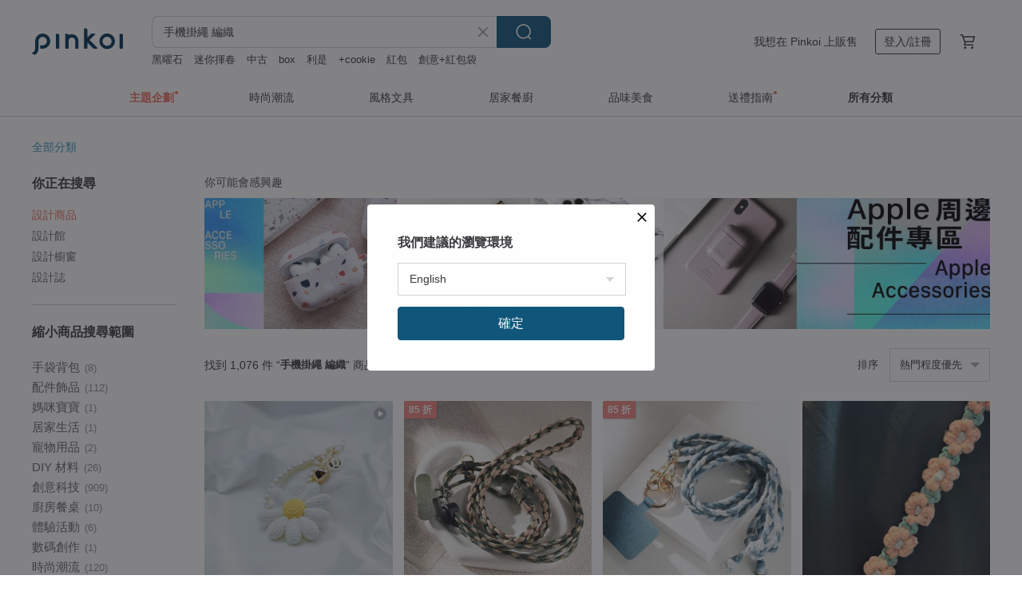

--- FILE ---
content_type: text/html; charset=utf-8
request_url: https://hk.pinkoi.com/search?q=%E6%89%8B%E6%A9%9F%E6%8E%9B%E7%B9%A9%20%E7%B7%A8%E7%B9%94&ref_sec=related_keywords&ref_posn=12&ref_related_kw_type=auto&ref_created=1685957616&ref_entity=search_item_list&ref_entity_id=gogoro&ref_page=1&ref_pgsz=60&ref_pgsess=1685957616
body_size: 24846
content:

<!doctype html>

<html lang="zh-Hant-HK" class="web no-js s-not-login s-zh_TW webkit" xmlns:fb="http://ogp.me/ns/fb#">
<head prefix="og: http://ogp.me/ns# fb: http://ogp.me/ns/fb# ilovepinkoi: http://ogp.me/ns/fb/ilovepinkoi#">
    <meta charset="utf-8">

        <title>手機掛繩 編織人氣品牌推薦！</title>
    <meta name="keywords" content="手機掛繩 編織">

        <meta name="description" content="人氣品牌手機掛繩 編織 Pinkoi 推薦！來 Pinkoi 發掘今期人氣暢銷牌子手機掛繩 編織，齊全 Apple、Samsung、Sony 等手機型號款式、品牌、規格功能任你選！防摔、耐用、防水手機掛繩 編織 應有盡有！香港、日本、韓國、台灣、泰國品牌設計，更可客製手機掛繩 編織！Pinkoi 為你生活增添樂趣！新會員首單運費最高減 HK$ 50～">

    <meta name="twitter:card" content="summary_large_image">

        <meta property="og:title" content="手機掛繩 編織 | Pinkoi">
        <meta property="og:description" content="手機掛繩 編織的搜尋結果 - 1,076件。你想找的手機掛繩 編織盡在 Pinkoi，新會員享 APP 運費優惠，最高減 HK$50！立刻逛逛百萬會員好評推薦的手機掛繩 編織商品，Pinkoi 堅持用好品味、獨特設計實現你對生活詮釋的想像。">
        <meta property="og:image" content="https://cdn01.pinkoi.com/product/R3kDsep9/0/2/800x0.jpg">

    <meta property="og:type" content="product">
        <meta property="og:url" content="https://hk.pinkoi.com/search?q=%E6%89%8B%E6%A9%9F%E6%8E%9B%E7%B9%A9+%E7%B7%A8%E7%B9%94&ref_sec=related_keywords&ref_posn=12&ref_related_kw_type=auto&ref_created=1685957616&ref_entity=search_item_list&ref_entity_id=gogoro&ref_page=1&ref_pgsz=60&ref_pgsess=1685957616"><link rel="canonical" href="https://hk.pinkoi.com/search?q=%E6%89%8B%E6%A9%9F%E6%8E%9B%E7%B9%A9+%E7%B7%A8%E7%B9%94"><link rel="next" href="https://hk.pinkoi.com/search?q=%E6%89%8B%E6%A9%9F%E6%8E%9B%E7%B9%A9+%E7%B7%A8%E7%B9%94&page=2">

    <link rel="alternate" href="android-app://com.pinkoi/http/hk.pinkoi.com/search?q=%E6%89%8B%E6%A9%9F%E6%8E%9B%E7%B9%A9+%E7%B7%A8%E7%B9%94">

        <script type="application/ld+json">{"@context": "http://schema.org", "@type": "BreadcrumbList", "itemListElement": [{"@type": "ListItem", "position": 1, "item": {"@id": "https://hk.pinkoi.com", "name": "Pinkoi"}}, {"@type": "ListItem", "position": 2, "item": {"@id": "https://hk.pinkoi.com/search", "name": "Search"}}, {"@type": "ListItem", "position": 3, "item": {"@id": "https://hk.pinkoi.com/search?q=%E6%89%8B%E6%A9%9F%E6%8E%9B%E7%B9%A9+%E7%B7%A8%E7%B9%94", "name": "\u624b\u6a5f\u639b\u7e69 \u7de8\u7e54"}}]}</script>

        <script type="application/ld+json">{"@context": "http://schema.org", "@type": "Product", "productID": "R3kDsep9", "sku": "R3kDsep9", "name": "\u9ea5\u514b\u62c9\u6885 \u624b\u6a5f\u624b\u8155\u639b\u7e69 / \u77ed\u639b\u7e69 / \u7de8\u7e54\u624b\u7e69", "description": "\u9019\u662f\u4e00\u6b3e\u53ef\u4f5c\u70ba \u624b\u6a5f\u6216\u5305\u5305\u7b49\u7684 \u624b\u63d0\u5e36\u4f7f\u7528\u7684 \u77ed\u80cc\u5e36 (Hand Strap) \u5594\u266a\n\u61c9\u5ba2\u6236\u8981\u6c42\u300c\u60f3\u8981\u77ed\u7248\u7684 Macrame Lanyard (\u99ac\u514b\u62c9\u6885\u80cc\u5e36)\u300d\uff0c \u9019\u6b3e\u4f5c\u54c1\u56e0\u6b64\u8a95\u751f\u4e86\uff01", "image": ["https://cdn01.pinkoi.com/product/R3kDsep9/0/2/500x0.jpg"], "brand": {"@type": "Brand", "name": "Coco Land \u5929\u7136\u6709\u6a5f\u624b\u4f5c\u96dc\u8ca8"}, "offers": {"@type": "Offer", "priceCurrency": "HKD", "price": 91.7, "availability": "http://schema.org/InStock", "priceValidUntil": "2026-07-19", "itemCondition": "http://schema.org/NewCondition", "url": "https://hk.pinkoi.com/product/R3kDsep9", "seller": {"@type": "Organization", "name": "Coco Land \u5929\u7136\u6709\u6a5f\u624b\u4f5c\u96dc\u8ca8", "url": "https://hk.pinkoi.com/store/coco-land"}, "hasMerchantReturnPolicy": [{"@type": "MerchantReturnPolicy", "returnPolicyCategory": "https://schema.org/MerchantReturnFiniteReturnWindow", "merchantReturnDays": 7, "returnMethod": "https://schema.org/ReturnByMail", "returnFees": "https://schema.org/FreeReturn", "applicableCountry": ["TW", "HK", "MO", "TH", "JP", "CN", "US", "SG", "CA"]}]}, "aggregateRating": {"@type": "AggregateRating", "ratingValue": 5.0, "reviewCount": 26}}</script><script type="application/ld+json">{"@context": "http://schema.org", "@type": "Product", "productID": "K95jwfRp", "sku": "K95jwfRp", "name": "\u65e5\u5e38\uff0d\u56db\u80a1\u7cfb\u5217 \u624b\u6a5f\u639b\u7e69 \u624b\u8155\u639b\u7e69", "description": "\u6bcf\u500b\u4eba\u90fd\u9700\u8981\u4e00\u689d\u8b93\u624b\u7a7a\u7a7a\u7684\u624b\u6a5f\u639b\u7e69(\u0e51\u2022\u0300\u3142\u2022\u0301)\u0648\u2727\u8b93\u7a7f\u642d\u66f4\u6709\u4eae\u9ede~", "image": ["https://cdn01.pinkoi.com/product/K95jwfRp/0/11/500x0.jpg"], "brand": {"@type": "Brand", "name": "\u8526\u7a7a\u9593"}, "offers": {"@type": "Offer", "priceCurrency": "HKD", "price": 112.5, "availability": "http://schema.org/InStock", "priceValidUntil": "2026-07-19", "itemCondition": "http://schema.org/NewCondition", "url": "https://hk.pinkoi.com/product/K95jwfRp", "seller": {"@type": "Organization", "name": "\u8526\u7a7a\u9593", "url": "https://hk.pinkoi.com/store/niaokongjian"}, "hasMerchantReturnPolicy": [{"@type": "MerchantReturnPolicy", "returnPolicyCategory": "https://schema.org/MerchantReturnFiniteReturnWindow", "merchantReturnDays": 7, "returnMethod": "https://schema.org/ReturnByMail", "returnFees": "https://schema.org/FreeReturn", "applicableCountry": ["TW", "HK", "MO", "TH", "JP", "CN", "US", "SG", "CA"]}]}, "aggregateRating": {"@type": "AggregateRating", "ratingValue": 5.0, "reviewCount": 126}}</script><script type="application/ld+json">{"@context": "http://schema.org", "@type": "Product", "productID": "Uszzu5A7", "sku": "Uszzu5A7", "name": "\u83f1\u5f62\u7de8\u7e54\u80cc\u5e36\u3002\u624b\u6a5f\u639b\u7e69", "description": "\u83f1\u5f62\u7de8\u7e54\u624b\u6a5f\u639b\u7e69/\u8b49\u4ef6\u5e36/\u76f8\u6a5f\u5e36", "image": ["https://cdn02.pinkoi.com/product/Uszzu5A7/0/1/500x0.jpg"], "brand": {"@type": "Brand", "name": "Me Time \u624b\u4f5c"}, "offers": {"@type": "Offer", "priceCurrency": "HKD", "price": 236.3, "availability": "http://schema.org/InStock", "priceValidUntil": "2026-07-19", "itemCondition": "http://schema.org/NewCondition", "url": "https://hk.pinkoi.com/product/Uszzu5A7", "seller": {"@type": "Organization", "name": "Me Time \u624b\u4f5c", "url": "https://hk.pinkoi.com/store/waaimeow"}, "hasMerchantReturnPolicy": [{"@type": "MerchantReturnPolicy", "returnPolicyCategory": "https://schema.org/MerchantReturnFiniteReturnWindow", "merchantReturnDays": 7, "returnMethod": "https://schema.org/ReturnByMail", "returnFees": "https://schema.org/FreeReturn", "applicableCountry": ["TW", "HK", "MO", "TH", "JP", "CN", "US", "SG", "CA"]}]}, "aggregateRating": {"@type": "AggregateRating", "ratingValue": 5.0, "reviewCount": 72}}</script><script type="application/ld+json">{"@context": "http://schema.org", "@type": "Product", "productID": "SwrdE5T5", "sku": "SwrdE5T5", "name": "\u7de8\u7e54\u624b\u6a5f\u639b\u7e69/\u96fb\u8a71\u7e69/\u659c\u63f9\u5e36 | Outing Strap 2.0 | \u6625\u65e5", "description": "\u5168\u4eba\u624b\u7de8\u7e54\uff0c\u7389\u7dda\u7269\u6599\u53ef\u6fd5\u6c34\uff0c\u624b\u6a5f / \u96fb\u8a71\u639b\u7e69", "image": ["https://cdn01.pinkoi.com/product/SwrdE5T5/0/1/500x0.jpg"], "brand": {"@type": "Brand", "name": "Peachy Forest"}, "offers": {"@type": "Offer", "priceCurrency": "HKD", "price": 328.0, "availability": "http://schema.org/InStock", "priceValidUntil": "2026-07-19", "itemCondition": "http://schema.org/NewCondition", "url": "https://hk.pinkoi.com/product/SwrdE5T5", "seller": {"@type": "Organization", "name": "Peachy Forest", "url": "https://hk.pinkoi.com/store/peachyforest"}, "hasMerchantReturnPolicy": [{"@type": "MerchantReturnPolicy", "returnPolicyCategory": "https://schema.org/MerchantReturnFiniteReturnWindow", "merchantReturnDays": 7, "returnMethod": "https://schema.org/ReturnByMail", "returnFees": "https://schema.org/FreeReturn", "applicableCountry": ["TW", "HK", "MO", "TH", "JP", "CN", "US", "SG", "CA"]}]}, "aggregateRating": {"@type": "AggregateRating", "ratingValue": 4.9, "reviewCount": 42}}</script><script type="application/ld+json">{"@context": "http://schema.org", "@type": "Product", "productID": "cZWguqFg", "sku": "cZWguqFg", "name": "\u5098\u7e69\u7de8\u7e54\u624b\u8155\u639b\u7e69 \u87ba\u65cb\u9020\u578b\u624b\u6a5f\u639b\u7e69 \u624b\u8155\u7e69 \u842c\u7528\u77ed\u639b\u7e69", "description": "\u610f\u8b58\u7269\u9020\u6240\u7368\u5bb6\u8ca9\u552e - \u87ba\u65cb\u9020\u578b\u624b\u6a5f\u77ed\u639b\u7e69\uff0c\u7c21\u6613\u98a8\u683c\u624b\u6a5f\u639b\u98fe\uff0c\u51fa\u9580\u770b\u5730\u5716\u3001\u56de\u8a0a\u606f\u7684\u9632\u624b\u6ed1\u795e\u5668\uff0c\u7acb\u523b\u901b\u901b\uff01", "image": ["https://cdn01.pinkoi.com/product/cZWguqFg/0/2/500x0.jpg"], "brand": {"@type": "Brand", "name": "Ysz.Selecci\u00f3n\u610f\u8b58\u7269\u9020\u6240"}, "offers": {"@type": "Offer", "priceCurrency": "HKD", "price": 94.0, "availability": "http://schema.org/InStock", "priceValidUntil": "2026-07-19", "itemCondition": "http://schema.org/NewCondition", "url": "https://hk.pinkoi.com/product/cZWguqFg", "seller": {"@type": "Organization", "name": "Ysz.Selecci\u00f3n\u610f\u8b58\u7269\u9020\u6240", "url": "https://hk.pinkoi.com/store/ysz-seleccion"}, "hasMerchantReturnPolicy": [{"@type": "MerchantReturnPolicy", "returnPolicyCategory": "https://schema.org/MerchantReturnFiniteReturnWindow", "merchantReturnDays": 7, "returnMethod": "https://schema.org/ReturnByMail", "returnFees": "https://schema.org/FreeReturn", "applicableCountry": ["TW", "HK", "MO", "TH", "JP", "CN", "US", "SG", "CA"]}]}, "aggregateRating": {"@type": "AggregateRating", "ratingValue": 5.0, "reviewCount": 28}}</script><script type="application/ld+json">{"@context": "http://schema.org", "@type": "Product", "productID": "QdgznhLx", "sku": "QdgznhLx", "name": "\u7f8e\u570b\u5098\u7e69\u624b\u5de5\u7de8\u7e54\u4e28\u624b\u6a5f\u639b\u7e69 \u659c\u80cc\u7e69 \u3010\u82b1\u8272 24\u8272\u3011", "description": "\u4f7f\u7528\u7f8e\u570b\u9032\u53e3\u8ecd\u898f\u7684\u964d\u843d\u5098\u7e69\u5b50\uff08\u7c21\u7a31\uff1a\u5098\u7e69\uff09\uff0c\u5805\u56fa\u8010\u7528\u4e0d\u6613\u65b7\u88c2\u4e5f\u4e0d\u6613\u892a\u8272\u3002", "image": ["https://cdn01.pinkoi.com/product/QdgznhLx/0/1/500x0.jpg"], "brand": {"@type": "Brand", "name": "SHINE LIGHT\uff5c\u4eab\u4eae\u5de5\u85dd\u574a"}, "offers": {"@type": "Offer", "priceCurrency": "HKD", "price": 104.8, "availability": "http://schema.org/InStock", "priceValidUntil": "2026-07-19", "itemCondition": "http://schema.org/NewCondition", "url": "https://hk.pinkoi.com/product/QdgznhLx", "seller": {"@type": "Organization", "name": "SHINE LIGHT\uff5c\u4eab\u4eae\u5de5\u85dd\u574a", "url": "https://hk.pinkoi.com/store/shinelight-design"}, "hasMerchantReturnPolicy": [{"@type": "MerchantReturnPolicy", "returnPolicyCategory": "https://schema.org/MerchantReturnFiniteReturnWindow", "merchantReturnDays": 7, "returnMethod": "https://schema.org/ReturnByMail", "returnFees": "https://schema.org/FreeReturn", "applicableCountry": ["TW", "HK", "MO", "TH", "JP", "CN", "US", "SG", "CA"]}]}, "aggregateRating": {"@type": "AggregateRating", "ratingValue": 5.0, "reviewCount": 158}}</script><script type="application/ld+json">{"@context": "http://schema.org", "@type": "Product", "productID": "s6KGisQg", "sku": "s6KGisQg", "name": "\u624b\u5de5\u7de8\u7e54 \u9396\u93c8\u9020\u578b\u624b\u6a5f\u639b\u7e69 \u9ed1\u8272", "description": "\u82e7\u9ebb\u6750\u8cea\u624b\u5de5\u7de8\u7e54\u9396\u93c8\u9020\u578b\u624b\u6a5f\u540a\u7e69\n\n\u5168\u9577\u7d0488\u516c\u5206\uff0c\u542b\u6263\u7d0493\u516c\u5206\n\n\u73fe\u54c1\u6709\u4e00\u4ef6", "image": ["https://cdn02.pinkoi.com/product/s6KGisQg/0/2/500x0.jpg"], "brand": {"@type": "Brand", "name": "\u571f\u5305\u505a"}, "offers": {"@type": "Offer", "priceCurrency": "HKD", "price": 188.0, "availability": "http://schema.org/InStock", "priceValidUntil": "2026-07-19", "itemCondition": "http://schema.org/NewCondition", "url": "https://hk.pinkoi.com/product/s6KGisQg", "seller": {"@type": "Organization", "name": "\u571f\u5305\u505a", "url": "https://hk.pinkoi.com/store/tbmtbmtbm07"}, "hasMerchantReturnPolicy": [{"@type": "MerchantReturnPolicy", "returnPolicyCategory": "https://schema.org/MerchantReturnFiniteReturnWindow", "merchantReturnDays": 7, "returnMethod": "https://schema.org/ReturnByMail", "returnFees": "https://schema.org/FreeReturn", "applicableCountry": ["TW", "HK", "MO", "TH", "JP", "CN", "US", "SG", "CA"]}]}, "aggregateRating": {"@type": "AggregateRating", "ratingValue": 5.0, "reviewCount": 62}}</script><script type="application/ld+json">{"@context": "http://schema.org", "@type": "Product", "productID": "f4ZZQW8v", "sku": "f4ZZQW8v", "name": "\u7f8e\u570b\u5098\u7e69\u624b\u5de5\u7de8\u7e54\u4e28\u624b\u8155\u7e69 \u8033\u6a5f\u639b\u7e69 \u3010\u7d20\u827217\u8272\u3011", "description": "\u4f7f\u7528\u7f8e\u570b\u9032\u53e3\u8ecd\u898f\u7684\u964d\u843d\u5098\u7e69\u5b50\uff08\u7c21\u7a31\uff1a\u5098\u7e69\uff09\uff0c\u5805\u56fa\u8010\u7528\u4e0d\u6613\u65b7\u88c2\u4e5f\u4e0d\u6613\u892a\u8272\u3002", "image": ["https://cdn01.pinkoi.com/product/f4ZZQW8v/0/1/500x0.jpg"], "brand": {"@type": "Brand", "name": "SHINE LIGHT\uff5c\u4eab\u4eae\u5de5\u85dd\u574a"}, "offers": {"@type": "Offer", "priceCurrency": "HKD", "price": 77.9, "availability": "http://schema.org/InStock", "priceValidUntil": "2026-07-19", "itemCondition": "http://schema.org/NewCondition", "url": "https://hk.pinkoi.com/product/f4ZZQW8v", "seller": {"@type": "Organization", "name": "SHINE LIGHT\uff5c\u4eab\u4eae\u5de5\u85dd\u574a", "url": "https://hk.pinkoi.com/store/shinelight-design"}, "hasMerchantReturnPolicy": [{"@type": "MerchantReturnPolicy", "returnPolicyCategory": "https://schema.org/MerchantReturnFiniteReturnWindow", "merchantReturnDays": 7, "returnMethod": "https://schema.org/ReturnByMail", "returnFees": "https://schema.org/FreeReturn", "applicableCountry": ["TW", "HK", "MO", "TH", "JP", "CN", "US", "SG", "CA"]}]}, "aggregateRating": {"@type": "AggregateRating", "ratingValue": 5.0, "reviewCount": 158}}</script><script type="application/ld+json">{"@context": "http://schema.org", "@type": "Product", "productID": "Ke6NTbuV", "sku": "Ke6NTbuV", "name": "\u7de8\u7e54\u624b\u6a5f\u639b\u7e69/\u96fb\u8a71\u7e69/\u659c\u63f9\u5e36 | Outing Strap G | \u5927\u5730", "description": "\u5168\u4eba\u624b\u7de8\u7e54\uff0c\u7389\u7dda\u7269\u6599\u53ef\u6fd5\u6c34\uff0c\u53ef\u4f5c\u624b\u6a5f / \u76f8\u6a5f / \u5c0f\u578b\u888b\u639b\u7e69", "image": ["https://cdn01.pinkoi.com/product/Ke6NTbuV/0/1/500x0.jpg"], "brand": {"@type": "Brand", "name": "Peachy Forest"}, "offers": {"@type": "Offer", "priceCurrency": "HKD", "price": 278.0, "availability": "http://schema.org/InStock", "priceValidUntil": "2026-07-19", "itemCondition": "http://schema.org/NewCondition", "url": "https://hk.pinkoi.com/product/Ke6NTbuV", "seller": {"@type": "Organization", "name": "Peachy Forest", "url": "https://hk.pinkoi.com/store/peachyforest"}, "hasMerchantReturnPolicy": [{"@type": "MerchantReturnPolicy", "returnPolicyCategory": "https://schema.org/MerchantReturnFiniteReturnWindow", "merchantReturnDays": 7, "returnMethod": "https://schema.org/ReturnByMail", "returnFees": "https://schema.org/FreeReturn", "applicableCountry": ["TW", "HK", "MO", "TH", "JP", "CN", "US", "SG", "CA"]}]}, "aggregateRating": {"@type": "AggregateRating", "ratingValue": 4.9, "reviewCount": 42}}</script><script type="application/ld+json">{"@context": "http://schema.org", "@type": "Product", "productID": "tRkv6iqh", "sku": "tRkv6iqh", "name": "\u7de8\u7e54\u624b\u6a5f\u639b\u7e69/\u96fb\u8a71\u7e69  | Outing Strap 2.0 | \u77ed\u7248\u624b\u8155\u7e69", "description": "\u5168\u4eba\u624b\u7de8\u7e54\uff0c\u7389\u7dda\u7269\u6599\u53ef\u6fd5\u6c34\uff0c\u624b\u6a5f / \u96fb\u8a71\u639b\u7e69 / \u624b\u8155\u7e69", "image": ["https://cdn01.pinkoi.com/product/tRkv6iqh/0/2/500x0.jpg"], "brand": {"@type": "Brand", "name": "Peachy Forest"}, "offers": {"@type": "Offer", "priceCurrency": "HKD", "price": 228.0, "availability": "http://schema.org/InStock", "priceValidUntil": "2026-07-19", "itemCondition": "http://schema.org/NewCondition", "url": "https://hk.pinkoi.com/product/tRkv6iqh", "seller": {"@type": "Organization", "name": "Peachy Forest", "url": "https://hk.pinkoi.com/store/peachyforest"}, "hasMerchantReturnPolicy": [{"@type": "MerchantReturnPolicy", "returnPolicyCategory": "https://schema.org/MerchantReturnFiniteReturnWindow", "merchantReturnDays": 7, "returnMethod": "https://schema.org/ReturnByMail", "returnFees": "https://schema.org/FreeReturn", "applicableCountry": ["TW", "HK", "MO", "TH", "JP", "CN", "US", "SG", "CA"]}]}, "aggregateRating": {"@type": "AggregateRating", "ratingValue": 4.9, "reviewCount": 42}}</script><script type="application/ld+json">{"@context": "http://schema.org", "@type": "Product", "productID": "JUdz6JmE", "sku": "JUdz6JmE", "name": "\u7de8\u7e54\u5169\u7528\u624b\u6a5f\u639b\u7e69/\u98f2\u6599\u63d0\u7e69 - \u62b9\u8336", "description": "\u7c89\u7c89\u5ae9\u5ae9\u7684\u7da0\u8272\uff0c\u60f3\u5e36\u8457\u5b83\u53bb\u8cb7\u676f\u62b9\u8336\u62ff\u9435\uff01", "image": ["https://cdn02.pinkoi.com/product/JUdz6JmE/0/2/500x0.jpg"], "brand": {"@type": "Brand", "name": "maru_kamik \u624b\u4f5c\u7de8\u7e54"}, "offers": {"@type": "Offer", "priceCurrency": "HKD", "price": 209.5, "availability": "http://schema.org/InStock", "priceValidUntil": "2026-07-19", "itemCondition": "http://schema.org/NewCondition", "url": "https://hk.pinkoi.com/product/JUdz6JmE", "seller": {"@type": "Organization", "name": "maru_kamik \u624b\u4f5c\u7de8\u7e54", "url": "https://hk.pinkoi.com/store/maru-kamik"}, "hasMerchantReturnPolicy": [{"@type": "MerchantReturnPolicy", "returnPolicyCategory": "https://schema.org/MerchantReturnFiniteReturnWindow", "merchantReturnDays": 7, "returnMethod": "https://schema.org/ReturnByMail", "returnFees": "https://schema.org/FreeReturn", "applicableCountry": ["TW", "HK", "MO", "TH", "JP", "CN", "US", "SG", "CA"]}]}, "aggregateRating": {"@type": "AggregateRating", "ratingValue": 5.0, "reviewCount": 61}}</script><script type="application/ld+json">{"@context": "http://schema.org", "@type": "Product", "productID": "kdvZNEPN", "sku": "kdvZNEPN", "name": "\u7de8\u7e54\u624b\u6a5f\u639b\u7e69/\u96fb\u8a71\u7e69/\u659c\u63f9\u5e36 | Outing Strap 2.0 | \u5927\u5730", "description": "\u5168\u4eba\u624b\u7de8\u7e54\uff0c\u7389\u7dda\u7269\u6599\u53ef\u6fd5\u6c34\uff0c\u624b\u6a5f / \u96fb\u8a71\u639b\u7e69", "image": ["https://cdn01.pinkoi.com/product/kdvZNEPN/0/1/500x0.jpg"], "brand": {"@type": "Brand", "name": "Peachy Forest"}, "offers": {"@type": "Offer", "priceCurrency": "HKD", "price": 328.0, "availability": "http://schema.org/InStock", "priceValidUntil": "2026-07-19", "itemCondition": "http://schema.org/NewCondition", "url": "https://hk.pinkoi.com/product/kdvZNEPN", "seller": {"@type": "Organization", "name": "Peachy Forest", "url": "https://hk.pinkoi.com/store/peachyforest"}, "hasMerchantReturnPolicy": [{"@type": "MerchantReturnPolicy", "returnPolicyCategory": "https://schema.org/MerchantReturnFiniteReturnWindow", "merchantReturnDays": 7, "returnMethod": "https://schema.org/ReturnByMail", "returnFees": "https://schema.org/FreeReturn", "applicableCountry": ["TW", "HK", "MO", "TH", "JP", "CN", "US", "SG", "CA"]}]}, "aggregateRating": {"@type": "AggregateRating", "ratingValue": 4.9, "reviewCount": 42}}</script><script type="application/ld+json">{"@context": "http://schema.org", "@type": "Product", "productID": "bQvdUqBF", "sku": "bQvdUqBF", "name": "\u9ea5\u514b\u62c9\u6885\u7de8\u7e54 \u624b\u6a5f\u639b\u7e69 / \u80cc\u5e36 / \u639b\u98fe", "description": "\u624b\u6a5f\u80cc\u5e36 \u5305\u5305\u63d0\u5e36/\u639b\u98fe \u7c21\u7d04\u8010\u770b\uff0c\u7537\u5973\u7686\u5b9c\uff0c \u90fd\u80fd\u8f15\u9b06\u4f7f\u7528\ud83c\udfb5", "image": ["https://cdn01.pinkoi.com/product/bQvdUqBF/0/1/500x0.jpg"], "brand": {"@type": "Brand", "name": "Coco Land \u5929\u7136\u6709\u6a5f\u624b\u4f5c\u96dc\u8ca8"}, "offers": {"@type": "Offer", "priceCurrency": "HKD", "price": 127.3, "availability": "http://schema.org/InStock", "priceValidUntil": "2026-07-19", "itemCondition": "http://schema.org/NewCondition", "url": "https://hk.pinkoi.com/product/bQvdUqBF", "seller": {"@type": "Organization", "name": "Coco Land \u5929\u7136\u6709\u6a5f\u624b\u4f5c\u96dc\u8ca8", "url": "https://hk.pinkoi.com/store/coco-land"}, "hasMerchantReturnPolicy": [{"@type": "MerchantReturnPolicy", "returnPolicyCategory": "https://schema.org/MerchantReturnFiniteReturnWindow", "merchantReturnDays": 7, "returnMethod": "https://schema.org/ReturnByMail", "returnFees": "https://schema.org/FreeReturn", "applicableCountry": ["TW", "HK", "MO", "TH", "JP", "CN", "US", "SG", "CA"]}]}, "aggregateRating": {"@type": "AggregateRating", "ratingValue": 5.0, "reviewCount": 26}}</script><script type="application/ld+json">{"@context": "http://schema.org", "@type": "Product", "productID": "jQ2WxTF7", "sku": "jQ2WxTF7", "name": "\u7de8\u7e54\u624b\u6a5f\u639b\u7e69\u3010\u751c\u7f8e\u9109\u6751\u98a8\u3011\u77ed\u7e69/\u9577\u7e69\u659c\u63f9/100%\u7d14\u68c9", "description": "\u300a\u59ff\u7269\u6240\u300b\u7279\u8272\u660e\u661f\u5546\u54c1\n\u4f7f\u7528\u53f0\u7063\u7d14\u68c9\u6bb5\u67d3\u7684\u7dda\u6750\u7de8\u7e54\u800c\u6210\n\u6709\u4e09\u7a2e\u898f\u683c\u53ef\u4ee5\u9078\u64c7\n\u7d14\u68c9\u7684\u67d3\u8272\u68c9\u7dda\u89f8\u611f\u76f8\u7576\u8212\u670d\n\u7de8\u7e54\u6210\u624b\u6a5f\u540a\u98fe\u67d4\u7f8e\u7d30\u7dfb\n\u5e73\u7e54\u7684\u7d0b\u88e1\u8b93\u82b1\u8272\u66f4\u7acb\u9ad4\n\u4e0d\u540c\u7de8\u7e54\u65b9\u5f0f\u6709\u4e0d\u540c\u8cea\u611f\u7684\u5448\u73fe", "image": ["https://cdn01.pinkoi.com/product/jQ2WxTF7/0/3/500x0.jpg"], "brand": {"@type": "Brand", "name": "\u59ff\u7269\u6240"}, "offers": {"@type": "Offer", "priceCurrency": "HKD", "price": 115.0, "availability": "http://schema.org/InStock", "priceValidUntil": "2026-07-19", "itemCondition": "http://schema.org/NewCondition", "url": "https://hk.pinkoi.com/product/jQ2WxTF7", "seller": {"@type": "Organization", "name": "\u59ff\u7269\u6240", "url": "https://hk.pinkoi.com/store/tzu-hand"}, "hasMerchantReturnPolicy": [{"@type": "MerchantReturnPolicy", "returnPolicyCategory": "https://schema.org/MerchantReturnFiniteReturnWindow", "merchantReturnDays": 7, "returnMethod": "https://schema.org/ReturnByMail", "returnFees": "https://schema.org/FreeReturn", "applicableCountry": ["TW", "HK", "MO", "TH", "JP", "CN", "US", "SG", "CA"]}]}, "aggregateRating": {"@type": "AggregateRating", "ratingValue": 5.0, "reviewCount": 7}}</script><script type="application/ld+json">{"@context": "http://schema.org", "@type": "Product", "productID": "k6F2zTq3", "sku": "k6F2zTq3", "name": "Faith Handmade | GD\u5c0f\u96db\u83ca \u591a\u5df4\u80fa \u624b\u6a5f\u8155\u5e36 \u76f8\u6a5f\u8155\u5e36 \u624b\u6a5f\u639b\u7e69", "description": "\u591a\u5df4\u80fa Macrame \u591a\u529f\u80fd\u8155\u5e36\uff0c\u9748\u611f\u4f86\u81ea\u6642\u5c1a\u7684GD\uff0c\u7528\u591a\u7a2e\u6cd5\u5f0f\u7de8\u7e54\u624b\u6cd5\u8207\u7dda\u6750\u505a\u51fa\u4e0d\u540c\u7684\u5c64\u6b21\uff0c\u642d\u914d\u591a\u7a2e\u984f\u8272\u7684\u7a7f\u63d2\uff0c\u591a\u8b8a\u53c8\u6709\u6d3b\u529b\uff0c\u4e0d\u6b62\u662f\u624b\u6a5f\u9632\u4e1f\uff0c\u5b83\u4e5f\u662f\u9020\u578b\u7684\u4e00\u90e8\u5206\uff0c\u9084\u53ef\u4ee5\u5ba2\u88fd\u540d\u5b57\u6216\u55ae\u8a5e\u5594\uff0c10\u500b\u82f1\u6587\u5b57\u6bcd\u5167\uff0c\u8d85\u904e\u52a0\u50f9\u5ba2\u88fd\u4e5f\u53ef\u4ee5\u5594\u3002", "image": ["https://cdn02.pinkoi.com/product/k6F2zTq3/0/1/500x0.jpg"], "brand": {"@type": "Brand", "name": "Faith Handmade Design"}, "offers": {"@type": "Offer", "priceCurrency": "HKD", "price": 120.9, "availability": "http://schema.org/InStock", "priceValidUntil": "2026-07-19", "itemCondition": "http://schema.org/NewCondition", "url": "https://hk.pinkoi.com/product/k6F2zTq3", "seller": {"@type": "Organization", "name": "Faith Handmade Design", "url": "https://hk.pinkoi.com/store/faith-hand-made"}, "hasMerchantReturnPolicy": [{"@type": "MerchantReturnPolicy", "returnPolicyCategory": "https://schema.org/MerchantReturnFiniteReturnWindow", "merchantReturnDays": 7, "returnMethod": "https://schema.org/ReturnByMail", "returnFees": "https://schema.org/FreeReturn", "applicableCountry": ["TW", "HK", "MO", "TH", "JP", "CN", "US", "SG", "CA"]}]}, "aggregateRating": {"@type": "AggregateRating", "ratingValue": 5.0, "reviewCount": 32}}</script><script type="application/ld+json">{"@context": "http://schema.org", "@type": "Product", "productID": "8xXNcM5L", "sku": "8xXNcM5L", "name": "\u539f\u5275\uff0d2WAY \u8abf\u7bc0\u5f0f \u55ae\u82b1 \u624b\u6a5f\u639b\u7e69+\u98f2\u6599\u63d0\u888b", "description": "\u6bcf\u500b\u4eba\u90fd\u9700\u8981\u4e00\u689d\u8b93\u624b\u7a7a\u7a7a\u7684\u624b\u6a5f\u639b\u7e69(\u0e51\u2022\u0300\u3142\u2022\u0301)\u0648\u2727\u8b93\u7a7f\u642d\u66f4\u6709\u4eae\u9ede~", "image": ["https://cdn01.pinkoi.com/product/8xXNcM5L/0/7/500x0.jpg"], "brand": {"@type": "Brand", "name": "\u8526\u7a7a\u9593"}, "offers": {"@type": "Offer", "priceCurrency": "HKD", "price": 155.5, "availability": "http://schema.org/InStock", "priceValidUntil": "2026-07-19", "itemCondition": "http://schema.org/NewCondition", "url": "https://hk.pinkoi.com/product/8xXNcM5L", "seller": {"@type": "Organization", "name": "\u8526\u7a7a\u9593", "url": "https://hk.pinkoi.com/store/niaokongjian"}, "hasMerchantReturnPolicy": [{"@type": "MerchantReturnPolicy", "returnPolicyCategory": "https://schema.org/MerchantReturnFiniteReturnWindow", "merchantReturnDays": 7, "returnMethod": "https://schema.org/ReturnByMail", "returnFees": "https://schema.org/FreeReturn", "applicableCountry": ["TW", "HK", "MO", "TH", "JP", "CN", "US", "SG", "CA"]}]}, "aggregateRating": {"@type": "AggregateRating", "ratingValue": 5.0, "reviewCount": 126}}</script><script type="application/ld+json">{"@context": "http://schema.org", "@type": "Product", "productID": "vFFSKsL3", "sku": "vFFSKsL3", "name": "Native Union | \u7de8\u7e54\u624b\u8155\u639b\u7e69 (\u77ed)", "description": "NATIVE UNION \u7de8\u7e54\u624b\u6a5f\u639b\u7e69/\u624b\u8155\u639b\u7e69\uff0c\u9644\u588a\u7247\u8a2d\u8a08\uff0c\u53ea\u8981\u653e\u5165\u588a\u7247\uff0c\u518d\u5c07\u624b\u6a5f\u6bbc\u6263\u4e0a\uff0c\u6bbc\u9ad4\u8f15\u9b06\u9023\u7d50\u3001\u62c6\u5378\u80cc\u7e69\uff0c4 \u6b3e\u7d93\u5178\u8272\u7cfb\u7684\u80cc\u7e69\uff0c\u8b93\u4f60\u7121\u8ad6\u662f\u57ce\u5e02\u6f2b\u6b65\u6216\u662f\u6236\u5916\u63a2\u7d22\uff0c\u90fd\u80fd\u8f15\u9b06\u642d\u914d\u5404\u7a2e\u751f\u6d3b\u5834\u666f\uff01", "image": ["https://cdn01.pinkoi.com/product/vFFSKsL3/0/17/500x0.jpg"], "brand": {"@type": "Brand", "name": "Native Union \u5b98\u65b9\u65d7\u8266\u9928"}, "offers": {"@type": "Offer", "priceCurrency": "HKD", "price": 191.2, "availability": "http://schema.org/InStock", "priceValidUntil": "2026-07-19", "itemCondition": "http://schema.org/NewCondition", "url": "https://hk.pinkoi.com/product/vFFSKsL3", "seller": {"@type": "Organization", "name": "Native Union \u5b98\u65b9\u65d7\u8266\u9928", "url": "https://hk.pinkoi.com/store/nativeunion"}, "hasMerchantReturnPolicy": [{"@type": "MerchantReturnPolicy", "returnPolicyCategory": "https://schema.org/MerchantReturnFiniteReturnWindow", "merchantReturnDays": 7, "returnMethod": "https://schema.org/ReturnByMail", "returnFees": "https://schema.org/FreeReturn", "applicableCountry": ["TW", "HK", "MO", "TH", "JP", "CN", "US", "SG", "CA"]}]}, "aggregateRating": {"@type": "AggregateRating", "ratingValue": 4.9, "reviewCount": 836}}</script><script type="application/ld+json">{"@context": "http://schema.org", "@type": "Product", "productID": "fmsumbms", "sku": "fmsumbms", "name": "\u53bb\u7de8 | 2Way \u53ef\u8abf\u5f0f\u6975\u7c21\u639b\u7e69-\u8089\u7403\u6b3e | \u5098\u7e69\u7de8\u7e54\u639b\u7e69", "description": "2way\u53ef\u8abf\u5f0f\u6975\u7c21\u639b\u7e69-\u8089\u7403\u6b3e\u3002\u53ef\u639b\u8033\u6a5f\u3001\u58a8\u93e1\u7b49\u7684\u6642\u5c1a\u624b\u5de5\u639b\u7e69", "image": ["https://cdn02.pinkoi.com/product/fmsumbms/0/2/500x0.jpg"], "brand": {"@type": "Brand", "name": "CHIU BIAN \u53bb\u7de8 | \u624b\u4f5c\u7de8\u7e54"}, "offers": {"@type": "Offer", "priceCurrency": "HKD", "price": 139.7, "availability": "http://schema.org/InStock", "priceValidUntil": "2026-07-19", "itemCondition": "http://schema.org/NewCondition", "url": "https://hk.pinkoi.com/product/fmsumbms", "seller": {"@type": "Organization", "name": "CHIU BIAN \u53bb\u7de8 | \u624b\u4f5c\u7de8\u7e54", "url": "https://hk.pinkoi.com/store/chiu-bian-bian"}, "hasMerchantReturnPolicy": [{"@type": "MerchantReturnPolicy", "returnPolicyCategory": "https://schema.org/MerchantReturnFiniteReturnWindow", "merchantReturnDays": 7, "returnMethod": "https://schema.org/ReturnByMail", "returnFees": "https://schema.org/FreeReturn", "applicableCountry": ["TW", "HK", "MO", "TH", "JP", "CN", "US", "SG", "CA"]}]}, "aggregateRating": {"@type": "AggregateRating", "ratingValue": 5.0, "reviewCount": 2}}</script><script type="application/ld+json">{"@context": "http://schema.org", "@type": "Product", "productID": "XvUkmHin", "sku": "XvUkmHin", "name": "\u5143\u7d20 \u624b\u5de5\u7de8\u7e54 \u624b\u6a5f\u639b\u7e69 \u6df1\u85cd", "description": "\u5143\u7d20\uff5c\u624b\u6a5f\u639b\u7e69 \u624b\u5de5\u7de8\u7e54 \uff5c\u984f\u8272\uff5c\u6df1\u85cdx\u6dfa\u7070 \uff5c\u6750\u8cea\uff5c\u518d\u751f\u6750\u8cea\u74b0\u4fdd\u7dda\u6750\u3001\u5098\u7e69\u3001\u4e94\u91d1\u6750\u6599 \uff5c\u5c3a\u5bf8\uff5c\u5168\u9577110-130\u516c\u5206\uff0c\u53ef\u8abf\u6574\u9577\u5ea6", "image": ["https://cdn01.pinkoi.com/product/XvUkmHin/0/1/500x0.jpg"], "brand": {"@type": "Brand", "name": "\u6e9c\u70cf\u7e54\u7269\u6240"}, "offers": {"@type": "Offer", "priceCurrency": "HKD", "price": 424.3, "availability": "http://schema.org/InStock", "priceValidUntil": "2026-07-19", "itemCondition": "http://schema.org/NewCondition", "url": "https://hk.pinkoi.com/product/XvUkmHin", "seller": {"@type": "Organization", "name": "\u6e9c\u70cf\u7e54\u7269\u6240", "url": "https://hk.pinkoi.com/store/liuucrochet"}, "hasMerchantReturnPolicy": [{"@type": "MerchantReturnPolicy", "returnPolicyCategory": "https://schema.org/MerchantReturnFiniteReturnWindow", "merchantReturnDays": 7, "returnMethod": "https://schema.org/ReturnByMail", "returnFees": "https://schema.org/FreeReturn", "applicableCountry": ["TW", "HK", "MO", "TH", "JP", "CN", "US", "SG", "CA"]}]}, "aggregateRating": {"@type": "AggregateRating", "ratingValue": 5.0, "reviewCount": 9}}</script><script type="application/ld+json">{"@context": "http://schema.org", "@type": "Product", "productID": "x5GEdyt7", "sku": "x5GEdyt7", "name": "\u7de8\u7e54\u624b\u6a5f\u639b\u7e69/\u96fb\u8a71\u7e69/\u659c\u63f9\u5e36 | Outing Strap 2.0 | \u9ed1\u7070", "description": "\u5168\u4eba\u624b\u7de8\u7e54\uff0c\u7389\u7dda\u7269\u6599\u53ef\u6fd5\u6c34\uff0c\u624b\u6a5f / \u96fb\u8a71\u639b\u7e69", "image": ["https://cdn01.pinkoi.com/product/x5GEdyt7/0/1/500x0.jpg"], "brand": {"@type": "Brand", "name": "Peachy Forest"}, "offers": {"@type": "Offer", "priceCurrency": "HKD", "price": 328.0, "availability": "http://schema.org/InStock", "priceValidUntil": "2026-07-19", "itemCondition": "http://schema.org/NewCondition", "url": "https://hk.pinkoi.com/product/x5GEdyt7", "seller": {"@type": "Organization", "name": "Peachy Forest", "url": "https://hk.pinkoi.com/store/peachyforest"}, "hasMerchantReturnPolicy": [{"@type": "MerchantReturnPolicy", "returnPolicyCategory": "https://schema.org/MerchantReturnFiniteReturnWindow", "merchantReturnDays": 7, "returnMethod": "https://schema.org/ReturnByMail", "returnFees": "https://schema.org/FreeReturn", "applicableCountry": ["TW", "HK", "MO", "TH", "JP", "CN", "US", "SG", "CA"]}]}, "aggregateRating": {"@type": "AggregateRating", "ratingValue": 4.9, "reviewCount": 42}}</script><script type="application/ld+json">{"@context": "http://schema.org", "@type": "Product", "productID": "Etxvmkcd", "sku": "Etxvmkcd", "name": "\u6cd5\u5f0f\u7de8\u7e54\u5c0f\u82b1\u53ef\u8abf\u7bc0\u624b\u6a5f\u639b\u7e69", "description": "\ud83c\udf3c\u53ef\u8abf\u7bc0\u82b1\u82b1\u624b\u6a5f\u639b\u7e69\ud83c\udf3c\nAdjustable Macrame Floral Phone Strap\n\u25ab\ufe0f\u53ef\u8abf\u7bc0\u9577\u5ea6\uff0c\u9069\u5408\u4e0d\u540c\u8eab\u9ad8\u8eab\u578b\u7684\u670b\u53cb\uff0c\u89e3\u653e\u96d9\u624b\ud83e\udd32\n\u25ab\ufe0f\u53ef\u81ea\u9078\u984f\u8272\u6b3e\u5f0f\ud83c\udfa8", "image": ["https://cdn01.pinkoi.com/product/Etxvmkcd/0/1/500x0.jpg"], "brand": {"@type": "Brand", "name": "Greenscraft"}, "offers": {"@type": "Offer", "priceCurrency": "HKD", "price": 220.0, "availability": "http://schema.org/InStock", "priceValidUntil": "2026-07-19", "itemCondition": "http://schema.org/NewCondition", "url": "https://hk.pinkoi.com/product/Etxvmkcd", "seller": {"@type": "Organization", "name": "Greenscraft", "url": "https://hk.pinkoi.com/store/greenscraft"}, "hasMerchantReturnPolicy": [{"@type": "MerchantReturnPolicy", "returnPolicyCategory": "https://schema.org/MerchantReturnFiniteReturnWindow", "merchantReturnDays": 7, "returnMethod": "https://schema.org/ReturnByMail", "returnFees": "https://schema.org/FreeReturn", "applicableCountry": ["TW", "HK", "MO", "TH", "JP", "CN", "US", "SG", "CA"]}]}, "aggregateRating": {"@type": "AggregateRating", "ratingValue": 5.0, "reviewCount": 62}}</script><script type="application/ld+json">{"@context": "http://schema.org", "@type": "Product", "productID": "xVesTFUF", "sku": "xVesTFUF", "name": "\u539f\u5275\uff0d2WAY \u8abf\u7bc0\u5f0f \u7a7a\u5fc3\u82b1 \u624b\u6a5f\u639b\u7e69 \u98f2\u6599\u63d0\u888b \u8056\u8a95\u79ae\u7269", "description": "\u6bcf\u500b\u4eba\u90fd\u9700\u8981\u4e00\u689d\u8b93\u624b\u7a7a\u7a7a\u7684\u624b\u6a5f\u639b\u7e69(\u0e51\u2022\u0300\u3142\u2022\u0301)\u0648\u2727\u8b93\u7a7f\u642d\u66f4\u6709\u4eae\u9ede~", "image": ["https://cdn01.pinkoi.com/product/xVesTFUF/0/64/500x0.jpg"], "brand": {"@type": "Brand", "name": "\u8526\u7a7a\u9593"}, "offers": {"@type": "Offer", "priceCurrency": "HKD", "price": 155.5, "availability": "http://schema.org/InStock", "priceValidUntil": "2026-07-19", "itemCondition": "http://schema.org/NewCondition", "url": "https://hk.pinkoi.com/product/xVesTFUF", "seller": {"@type": "Organization", "name": "\u8526\u7a7a\u9593", "url": "https://hk.pinkoi.com/store/niaokongjian"}, "hasMerchantReturnPolicy": [{"@type": "MerchantReturnPolicy", "returnPolicyCategory": "https://schema.org/MerchantReturnFiniteReturnWindow", "merchantReturnDays": 7, "returnMethod": "https://schema.org/ReturnByMail", "returnFees": "https://schema.org/FreeReturn", "applicableCountry": ["TW", "HK", "MO", "TH", "JP", "CN", "US", "SG", "CA"]}]}, "aggregateRating": {"@type": "AggregateRating", "ratingValue": 5.0, "reviewCount": 126}}</script><script type="application/ld+json">{"@context": "http://schema.org", "@type": "Product", "productID": "vbKh6TgK", "sku": "vbKh6TgK", "name": "\u5143\u7d20 \u624b\u5de5\u7de8\u7e54 \u624b\u6a5f\u639b\u7e69 \u674f\u767d", "description": "\u5143\u7d20\uff5c\u624b\u6a5f\u639b\u7e69 \u624b\u5de5\u7de8\u7e54 \uff5c\u984f\u8272\uff5c\u674f\u767dx\u53ef\u53ef\u7070 \uff5c\u6750\u8cea\uff5c\u518d\u751f\u6750\u8cea\u74b0\u4fdd\u7dda\u6750\u3001\u5098\u7e69\u3001\u4e94\u91d1\u6750\u6599 \uff5c\u5c3a\u5bf8\uff5c\u5168\u9577110-130\u516c\u5206\uff0c\u53ef\u8abf\u6574\u9577\u5ea6", "image": ["https://cdn02.pinkoi.com/product/vbKh6TgK/0/1/500x0.jpg"], "brand": {"@type": "Brand", "name": "\u6e9c\u70cf\u7e54\u7269\u6240"}, "offers": {"@type": "Offer", "priceCurrency": "HKD", "price": 424.3, "availability": "http://schema.org/InStock", "priceValidUntil": "2026-07-19", "itemCondition": "http://schema.org/NewCondition", "url": "https://hk.pinkoi.com/product/vbKh6TgK", "seller": {"@type": "Organization", "name": "\u6e9c\u70cf\u7e54\u7269\u6240", "url": "https://hk.pinkoi.com/store/liuucrochet"}, "hasMerchantReturnPolicy": [{"@type": "MerchantReturnPolicy", "returnPolicyCategory": "https://schema.org/MerchantReturnFiniteReturnWindow", "merchantReturnDays": 7, "returnMethod": "https://schema.org/ReturnByMail", "returnFees": "https://schema.org/FreeReturn", "applicableCountry": ["TW", "HK", "MO", "TH", "JP", "CN", "US", "SG", "CA"]}]}, "aggregateRating": {"@type": "AggregateRating", "ratingValue": 5.0, "reviewCount": 9}}</script><script type="application/ld+json">{"@context": "http://schema.org", "@type": "Product", "productID": "ULpMW4sQ", "sku": "ULpMW4sQ", "name": "\u591a\u8272\u591a\u6b3e\u7de8\u7e54\u624b\u6a5f\u639b\u7e69 \u96d9\u9264\u55ae\u9264 \u7de8\u7e54\u9470\u5319\u5708", "description": "\u624b\u5de5\u7de8\u7e54\u591a\u8272\u591a\u6b3e\u624b\u6a5f\u639b\u7e69\u9470\u5319\u5708\u53ef\u5ba2\u88fd", "image": ["https://cdn02.pinkoi.com/product/ULpMW4sQ/0/1/500x0.jpg"], "brand": {"@type": "Brand", "name": "\u7c73+\u718a \u624b\u5de5\u96dc\u8ca8\u92ea"}, "offers": {"@type": "Offer", "priceCurrency": "HKD", "price": 104.8, "availability": "http://schema.org/InStock", "priceValidUntil": "2026-07-19", "itemCondition": "http://schema.org/NewCondition", "url": "https://hk.pinkoi.com/product/ULpMW4sQ", "seller": {"@type": "Organization", "name": "\u7c73+\u718a \u624b\u5de5\u96dc\u8ca8\u92ea", "url": "https://hk.pinkoi.com/store/ricebear2011"}, "hasMerchantReturnPolicy": [{"@type": "MerchantReturnPolicy", "returnPolicyCategory": "https://schema.org/MerchantReturnFiniteReturnWindow", "merchantReturnDays": 7, "returnMethod": "https://schema.org/ReturnByMail", "returnFees": "https://schema.org/FreeReturn", "applicableCountry": ["TW", "HK", "MO", "TH", "JP", "CN", "US", "SG", "CA"]}]}, "aggregateRating": {"@type": "AggregateRating", "ratingValue": 4.9, "reviewCount": 1137}}</script><script type="application/ld+json">{"@context": "http://schema.org", "@type": "Product", "productID": "Bpw6nV9j", "sku": "Bpw6nV9j", "name": "\u571f\u7cfb \u22ef \u7de8\u7e54\u7a7a\u5fc3\u82b1 \u8abf\u7bc0\u5f0f \u624b\u6a5f\u639b\u7e69 \u624b\u6a5f\u80cc\u5e36", "description": "\u571f\u7cfb \u22ef \u7de8\u7e54\u7a7a\u5fc3\u82b1 \u8abf\u7bc0\u5f0f \u624b\u6a5f\u639b\u7e69 \u624b\u6a5f\u80cc\u5e36", "image": ["https://cdn01.pinkoi.com/product/Bpw6nV9j/0/11/500x0.jpg"], "brand": {"@type": "Brand", "name": "\u8526\u7a7a\u9593"}, "offers": {"@type": "Offer", "priceCurrency": "HKD", "price": 128.7, "availability": "http://schema.org/InStock", "priceValidUntil": "2026-07-19", "itemCondition": "http://schema.org/NewCondition", "url": "https://hk.pinkoi.com/product/Bpw6nV9j", "seller": {"@type": "Organization", "name": "\u8526\u7a7a\u9593", "url": "https://hk.pinkoi.com/store/niaokongjian"}, "hasMerchantReturnPolicy": [{"@type": "MerchantReturnPolicy", "returnPolicyCategory": "https://schema.org/MerchantReturnFiniteReturnWindow", "merchantReturnDays": 7, "returnMethod": "https://schema.org/ReturnByMail", "returnFees": "https://schema.org/FreeReturn", "applicableCountry": ["TW", "HK", "MO", "TH", "JP", "CN", "US", "SG", "CA"]}]}, "aggregateRating": {"@type": "AggregateRating", "ratingValue": 5.0, "reviewCount": 126}}</script><script type="application/ld+json">{"@context": "http://schema.org", "@type": "Product", "productID": "L8PhGpK5", "sku": "L8PhGpK5", "name": "\u83f1\u5f62\u53ef\u8abf\u5f0f\u7de8\u7e54\u80cc\u5e36\u3002\u624b\u6a5f\u639b\u7e69", "description": "\u83f1\u5f62\u7de8\u7e54\u624b\u6a5f\u639b\u7e69/\u8b49\u4ef6\u5e36/\u76f8\u6a5f\u5e36", "image": ["https://cdn02.pinkoi.com/product/L8PhGpK5/0/4/500x0.jpg"], "brand": {"@type": "Brand", "name": "Me Time \u624b\u4f5c"}, "offers": {"@type": "Offer", "priceCurrency": "HKD", "price": 177.3, "availability": "http://schema.org/InStock", "priceValidUntil": "2026-07-19", "itemCondition": "http://schema.org/NewCondition", "url": "https://hk.pinkoi.com/product/L8PhGpK5", "seller": {"@type": "Organization", "name": "Me Time \u624b\u4f5c", "url": "https://hk.pinkoi.com/store/waaimeow"}, "hasMerchantReturnPolicy": [{"@type": "MerchantReturnPolicy", "returnPolicyCategory": "https://schema.org/MerchantReturnFiniteReturnWindow", "merchantReturnDays": 7, "returnMethod": "https://schema.org/ReturnByMail", "returnFees": "https://schema.org/FreeReturn", "applicableCountry": ["TW", "HK", "MO", "TH", "JP", "CN", "US", "SG", "CA"]}]}, "aggregateRating": {"@type": "AggregateRating", "ratingValue": 5.0, "reviewCount": 72}}</script><script type="application/ld+json">{"@context": "http://schema.org", "@type": "Product", "productID": "sLKKPMat", "sku": "sLKKPMat", "name": "\u3010\u71b1\u9580\u9810\u8cfc\u3011\u93e1\u8a9e\u6d41\u5149\u90e8\u843d\u7e7d\u7d1b\u7de8\u7e54\u624b\u6a5f\u639b\u7e69 \u5074\u80cc\u6b3e ITUP5201", "description": "\u93e1\u8a9e\u6d41\u5149\u30fb\u81ea\u7531\u4e4b\u7e69\n\u5074\u80cc\u6b3e\u624b\u6a5f\u80cc\u5e36\uff0c\u4ee5\u7e7d\u7d1b\u8272\u5f69\u8b5c\u51fa\u4e00\u66f2\u4f86\u81ea\u9060\u65b9\u90e8\u843d\u7684\u9748\u9b42\u980c\u6b4c\u3002\u9748\u611f\u53d6\u81ea\u5370\u5ea6 Banjara \u90e8\u843d\u7684\u50b3\u7d71\u93e1\u9762\u5de5\u85dd\uff0c\u4e32\u9023\u8d77\u6bcf\u4e00\u9053\u5149\u5f71\u8207\u7948\u9858\u2014\u2014\u50b3\u8aaa\u93e1\u98fe\u80fd\u53cd\u5c04\u90aa\u9748\uff0c\u5b88\u8b77\u65c5\u4eba\u65bc\u56db\u65b9\u6f02\u6cca\u4e4b\u9593\u3002", "image": ["https://cdn01.pinkoi.com/product/sLKKPMat/0/1/500x0.jpg"], "brand": {"@type": "Brand", "name": "Saibaba Ethnique"}, "offers": {"@type": "Offer", "priceCurrency": "HKD", "price": 370.6, "availability": "http://schema.org/InStock", "priceValidUntil": "2026-07-19", "itemCondition": "http://schema.org/NewCondition", "url": "https://hk.pinkoi.com/product/sLKKPMat", "seller": {"@type": "Organization", "name": "Saibaba Ethnique", "url": "https://hk.pinkoi.com/store/saibaba-ethnique"}, "hasMerchantReturnPolicy": [{"@type": "MerchantReturnPolicy", "returnPolicyCategory": "https://schema.org/MerchantReturnFiniteReturnWindow", "merchantReturnDays": 7, "returnMethod": "https://schema.org/ReturnByMail", "returnFees": "https://schema.org/FreeReturn", "applicableCountry": ["TW", "HK", "MO", "TH", "JP", "CN", "US", "SG", "CA"]}]}, "aggregateRating": {"@type": "AggregateRating", "ratingValue": 4.9, "reviewCount": 4345}}</script><script type="application/ld+json">{"@context": "http://schema.org", "@type": "Product", "productID": "tCnHVLpK", "sku": "tCnHVLpK", "name": "\u7de8\u7e54\u624b\u6a5f\u639b\u7e69/\u96fb\u8a71\u7e69/\u659c\u63f9\u5e36 | Outing Strap 2.0 | \u661f\u7a7a", "description": "\u5168\u4eba\u624b\u7de8\u7e54\uff0c\u7389\u7dda\u7269\u6599\u53ef\u6fd5\u6c34\uff0c\u624b\u6a5f / \u96fb\u8a71\u639b\u7e69", "image": ["https://cdn01.pinkoi.com/product/tCnHVLpK/0/1/500x0.jpg"], "brand": {"@type": "Brand", "name": "Peachy Forest"}, "offers": {"@type": "Offer", "priceCurrency": "HKD", "price": 328.0, "availability": "http://schema.org/InStock", "priceValidUntil": "2026-07-19", "itemCondition": "http://schema.org/NewCondition", "url": "https://hk.pinkoi.com/product/tCnHVLpK", "seller": {"@type": "Organization", "name": "Peachy Forest", "url": "https://hk.pinkoi.com/store/peachyforest"}, "hasMerchantReturnPolicy": [{"@type": "MerchantReturnPolicy", "returnPolicyCategory": "https://schema.org/MerchantReturnFiniteReturnWindow", "merchantReturnDays": 7, "returnMethod": "https://schema.org/ReturnByMail", "returnFees": "https://schema.org/FreeReturn", "applicableCountry": ["TW", "HK", "MO", "TH", "JP", "CN", "US", "SG", "CA"]}]}, "aggregateRating": {"@type": "AggregateRating", "ratingValue": 4.9, "reviewCount": 42}}</script><script type="application/ld+json">{"@context": "http://schema.org", "@type": "Product", "productID": "qdDyFpwL", "sku": "qdDyFpwL", "name": "\u7de8\u7e54\u5169\u7528\u624b\u6a5f\u639b\u7e69/\u98f2\u6599\u63d0\u7e69 - \u85e4\u6d6a", "description": "\u6372\u6372\u7684\u9020\u578b\u679c\u7136\u6700\u9069\u5408\u58a8\u7da0\u8272\uff0c\u85e4\u8513\u822c\u7684\u7e5e\u5728\u624b\u4e0a\u597d\u68ee\u7cfb\ud83c\udf3f", "image": ["https://cdn01.pinkoi.com/product/qdDyFpwL/0/2/500x0.jpg"], "brand": {"@type": "Brand", "name": "maru_kamik \u624b\u4f5c\u7de8\u7e54"}, "offers": {"@type": "Offer", "priceCurrency": "HKD", "price": 209.5, "availability": "http://schema.org/InStock", "priceValidUntil": "2026-07-19", "itemCondition": "http://schema.org/NewCondition", "url": "https://hk.pinkoi.com/product/qdDyFpwL", "seller": {"@type": "Organization", "name": "maru_kamik \u624b\u4f5c\u7de8\u7e54", "url": "https://hk.pinkoi.com/store/maru-kamik"}, "hasMerchantReturnPolicy": [{"@type": "MerchantReturnPolicy", "returnPolicyCategory": "https://schema.org/MerchantReturnFiniteReturnWindow", "merchantReturnDays": 7, "returnMethod": "https://schema.org/ReturnByMail", "returnFees": "https://schema.org/FreeReturn", "applicableCountry": ["TW", "HK", "MO", "TH", "JP", "CN", "US", "SG", "CA"]}]}, "aggregateRating": {"@type": "AggregateRating", "ratingValue": 5.0, "reviewCount": 61}}</script><script type="application/ld+json">{"@context": "http://schema.org", "@type": "Product", "productID": "dzZaDtvr", "sku": "dzZaDtvr", "name": "\u6bdb\u6bdb\u6d41\u8607\u624b\u6a5f\u639b\u7e69 \u624b\u8155\u7e69 \u77ed\u7e69 \u7da0", "description": "\u7368\u5275\u8a2d\u8a08\u6bdb\u6bdb\u908a\u6d41\u8607\u624b\u6a5f\u639b\u7e69\uff0c\u7cbe\u7dfb\u6642\u5c1a", "image": ["https://cdn01.pinkoi.com/product/dzZaDtvr/0/5/500x0.jpg"], "brand": {"@type": "Brand", "name": "Busy Fingers Macram\u00e9 \u98a8\u683c\u8a2d\u8a08"}, "offers": {"@type": "Offer", "priceCurrency": "HKD", "price": 377.4, "availability": "http://schema.org/InStock", "priceValidUntil": "2026-07-19", "itemCondition": "http://schema.org/NewCondition", "url": "https://hk.pinkoi.com/product/dzZaDtvr", "seller": {"@type": "Organization", "name": "Busy Fingers Macram\u00e9 \u98a8\u683c\u8a2d\u8a08", "url": "https://hk.pinkoi.com/store/busyfingers"}, "hasMerchantReturnPolicy": [{"@type": "MerchantReturnPolicy", "returnPolicyCategory": "https://schema.org/MerchantReturnFiniteReturnWindow", "merchantReturnDays": 7, "returnMethod": "https://schema.org/ReturnByMail", "returnFees": "https://schema.org/FreeReturn", "applicableCountry": ["TW", "HK", "MO", "TH", "JP", "CN", "US", "SG", "CA"]}]}, "aggregateRating": {"@type": "AggregateRating", "ratingValue": 5.0, "reviewCount": 72}}</script><script type="application/ld+json">{"@context": "http://schema.org", "@type": "Product", "productID": "LJJCr3j8", "sku": "LJJCr3j8", "name": "\u3010\u9054\u5ca1\u9686\u63a2\u5409\u3011\u9ad8\u8cea\u611f \u77ed\u7248 \u7de8\u7e54\u624b\u6a5f\u639b\u7e69", "description": "\u5c3a\u5bf8\uff1a\u7c97\u5ea6\uff1a8mm\n           \u7e69\u9577\uff08\u542b\u982d\uff09\uff1a\u7d0419cm \u00b12\u516c\u5206\n\u6750\u8cea\uff1a\u6ecc\u7db8\uff08\u805a\u8102\u7e96\u7dad\uff09\u3001\u92c5\u5408\u91d1", "image": ["https://cdn01.pinkoi.com/product/LJJCr3j8/0/1/500x0.jpg"], "brand": {"@type": "Brand", "name": "\u9054\u5ca1\u9686\u63a2\u5409\u8ca9\u8ce3\u8216 \u2661 Longtanji"}, "offers": {"@type": "Offer", "priceCurrency": "HKD", "price": 73.8, "availability": "http://schema.org/InStock", "priceValidUntil": "2026-07-19", "itemCondition": "http://schema.org/NewCondition", "url": "https://hk.pinkoi.com/product/LJJCr3j8", "seller": {"@type": "Organization", "name": "\u9054\u5ca1\u9686\u63a2\u5409\u8ca9\u8ce3\u8216 \u2661 Longtanji", "url": "https://hk.pinkoi.com/store/lontanji"}, "hasMerchantReturnPolicy": [{"@type": "MerchantReturnPolicy", "returnPolicyCategory": "https://schema.org/MerchantReturnFiniteReturnWindow", "merchantReturnDays": 7, "returnMethod": "https://schema.org/ReturnByMail", "returnFees": "https://schema.org/FreeReturn", "applicableCountry": ["TW", "HK", "MO", "TH", "JP", "CN", "US", "SG", "CA"]}]}, "aggregateRating": {"@type": "AggregateRating", "ratingValue": 5.0, "reviewCount": 138}}</script><script type="application/ld+json">{"@context": "http://schema.org", "@type": "Product", "productID": "SmAy3DH2", "sku": "SmAy3DH2", "name": "\u7f8e\u570b\u5098\u7e69\u624b\u5de5\u7de8\u7e54\u4e28\u624b\u8155\u7e69 \u8033\u6a5f\u639b\u7e69\u3010\u82b1\u8272 24\u8272\u3011", "description": "\u4f7f\u7528\u7f8e\u570b\u9032\u53e3\u8ecd\u898f\u7684\u964d\u843d\u5098\u7e69\u5b50\uff08\u7c21\u7a31\uff1a\u5098\u7e69\uff09\uff0c\u5805\u56fa\u8010\u7528\u4e0d\u6613\u65b7\u88c2\u4e5f\u4e0d\u6613\u892a\u8272\u3002", "image": ["https://cdn01.pinkoi.com/product/SmAy3DH2/0/1/500x0.jpg"], "brand": {"@type": "Brand", "name": "SHINE LIGHT\uff5c\u4eab\u4eae\u5de5\u85dd\u574a"}, "offers": {"@type": "Offer", "priceCurrency": "HKD", "price": 77.9, "availability": "http://schema.org/InStock", "priceValidUntil": "2026-07-19", "itemCondition": "http://schema.org/NewCondition", "url": "https://hk.pinkoi.com/product/SmAy3DH2", "seller": {"@type": "Organization", "name": "SHINE LIGHT\uff5c\u4eab\u4eae\u5de5\u85dd\u574a", "url": "https://hk.pinkoi.com/store/shinelight-design"}, "hasMerchantReturnPolicy": [{"@type": "MerchantReturnPolicy", "returnPolicyCategory": "https://schema.org/MerchantReturnFiniteReturnWindow", "merchantReturnDays": 7, "returnMethod": "https://schema.org/ReturnByMail", "returnFees": "https://schema.org/FreeReturn", "applicableCountry": ["TW", "HK", "MO", "TH", "JP", "CN", "US", "SG", "CA"]}]}, "aggregateRating": {"@type": "AggregateRating", "ratingValue": 5.0, "reviewCount": 158}}</script><script type="application/ld+json">{"@context": "http://schema.org", "@type": "Product", "productID": "SisfSC4j", "sku": "SisfSC4j", "name": "\u6bdb\u6bdb\u6d41\u8607\u624b\u6a5f\u639b\u7e69 \u624b\u8155\u7e69 \u77ed\u7e69 \u6a58", "description": "\u7368\u5275\u8a2d\u8a08\u6bdb\u6bdb\u908a\u6d41\u8607\u624b\u6a5f\u639b\u7e69\uff0c\u7cbe\u7dfb\u6642\u5c1a", "image": ["https://cdn01.pinkoi.com/product/SisfSC4j/0/3/500x0.jpg"], "brand": {"@type": "Brand", "name": "Busy Fingers Macram\u00e9 \u98a8\u683c\u8a2d\u8a08"}, "offers": {"@type": "Offer", "priceCurrency": "HKD", "price": 377.4, "availability": "http://schema.org/InStock", "priceValidUntil": "2026-07-19", "itemCondition": "http://schema.org/NewCondition", "url": "https://hk.pinkoi.com/product/SisfSC4j", "seller": {"@type": "Organization", "name": "Busy Fingers Macram\u00e9 \u98a8\u683c\u8a2d\u8a08", "url": "https://hk.pinkoi.com/store/busyfingers"}, "hasMerchantReturnPolicy": [{"@type": "MerchantReturnPolicy", "returnPolicyCategory": "https://schema.org/MerchantReturnFiniteReturnWindow", "merchantReturnDays": 7, "returnMethod": "https://schema.org/ReturnByMail", "returnFees": "https://schema.org/FreeReturn", "applicableCountry": ["TW", "HK", "MO", "TH", "JP", "CN", "US", "SG", "CA"]}]}, "aggregateRating": {"@type": "AggregateRating", "ratingValue": 5.0, "reviewCount": 72}}</script><script type="application/ld+json">{"@context": "http://schema.org", "@type": "Product", "productID": "GfxcH24P", "sku": "GfxcH24P", "name": "\u7f8e\u570b\u5098\u7e69\u624b\u5de5\u7de8\u7e54\u4e28\u624b\u6a5f\u639b\u7e69 \u659c\u80cc\u7e69 \u3010\u7d20\u827217\u8272\u3011", "description": "\u4f7f\u7528\u7f8e\u570b\u9032\u53e3\u8ecd\u898f\u7684\u964d\u843d\u5098\u7e69\u5b50\uff08\u7c21\u7a31\uff1a\u5098\u7e69\uff09\uff0c\u5805\u56fa\u8010\u7528\u4e0d\u6613\u65b7\u88c2\u4e5f\u4e0d\u6613\u892a\u8272\u3002", "image": ["https://cdn01.pinkoi.com/product/GfxcH24P/0/1/500x0.jpg"], "brand": {"@type": "Brand", "name": "SHINE LIGHT\uff5c\u4eab\u4eae\u5de5\u85dd\u574a"}, "offers": {"@type": "Offer", "priceCurrency": "HKD", "price": 104.8, "availability": "http://schema.org/InStock", "priceValidUntil": "2026-07-19", "itemCondition": "http://schema.org/NewCondition", "url": "https://hk.pinkoi.com/product/GfxcH24P", "seller": {"@type": "Organization", "name": "SHINE LIGHT\uff5c\u4eab\u4eae\u5de5\u85dd\u574a", "url": "https://hk.pinkoi.com/store/shinelight-design"}, "hasMerchantReturnPolicy": [{"@type": "MerchantReturnPolicy", "returnPolicyCategory": "https://schema.org/MerchantReturnFiniteReturnWindow", "merchantReturnDays": 7, "returnMethod": "https://schema.org/ReturnByMail", "returnFees": "https://schema.org/FreeReturn", "applicableCountry": ["TW", "HK", "MO", "TH", "JP", "CN", "US", "SG", "CA"]}]}, "aggregateRating": {"@type": "AggregateRating", "ratingValue": 5.0, "reviewCount": 158}}</script><script type="application/ld+json">{"@context": "http://schema.org", "@type": "Product", "productID": "p9UUc56A", "sku": "p9UUc56A", "name": "\u5c0f\u82b1\u7de8\u7e54\u624b\u6a5f\u624b\u8155\u639b\u7e69\u3001\u984f\u8272\u5ba2\u88fd\u5316 / \u5ba2\u88fd\u5316.\u4ea4\u63db\u79ae\u7269", "description": "macrame\u5c0f\u82b1\u7de8\u7e54\u624b\u6a5f\u624b\u8155\u639b\u7e69\uff0c\u53ef\u4f7f\u7528\u5728\u624b\u6a5f\u3001\u9322\u5305\u7b49 \uff0c\u63a1\u5ba2\u88fd\u5316\u88fd\u4f5c\u7684\u5546\u54c1\u3002\n\u9001\u79ae\u6642\u53ef\u4ee5\u6709\u300c\u5c08\u5c6c\u300d\u548c\u300c\u98a8\u683c\u5c55\u73fe\u300d\u7684\u79ae\u7269\uff0c\u4e0d\u8ad6\u81ea\u7528\u6216\u9001\u79ae\u90fd\u5f88\u5be6\u969b\u5594\uff01", "image": ["https://cdn01.pinkoi.com/product/p9UUc56A/0/4/500x0.jpg"], "brand": {"@type": "Brand", "name": "\u7c21\u55ae\u73a9.\u7de8\u7e54"}, "offers": {"@type": "Offer", "priceCurrency": "HKD", "price": 131.6, "availability": "http://schema.org/InStock", "priceValidUntil": "2026-07-19", "itemCondition": "http://schema.org/NewCondition", "url": "https://hk.pinkoi.com/product/p9UUc56A", "seller": {"@type": "Organization", "name": "\u7c21\u55ae\u73a9.\u7de8\u7e54", "url": "https://hk.pinkoi.com/store/playmacrmae"}, "hasMerchantReturnPolicy": [{"@type": "MerchantReturnPolicy", "returnPolicyCategory": "https://schema.org/MerchantReturnFiniteReturnWindow", "merchantReturnDays": 7, "returnMethod": "https://schema.org/ReturnByMail", "returnFees": "https://schema.org/FreeReturn", "applicableCountry": ["TW", "HK", "MO", "TH", "JP", "CN", "US", "SG", "CA"]}]}, "aggregateRating": {"@type": "AggregateRating", "ratingValue": 5.0, "reviewCount": 244}}</script><script type="application/ld+json">{"@context": "http://schema.org", "@type": "Product", "productID": "9aafReue", "sku": "9aafReue", "name": "\u7de8\u7e54\u83f1\u5f62\u624b\u6a5f\u639b\u7e69 \u624b\u8155\u7e69 \u6ce2\u5e0c\u7c73\u4e9e\u98a8", "description": "\ud83e\udea2\u7de8\u7e54\u96d9\u8272\u83f1\u5f62\u624b\u6a5f\u639b\u7e69\ud83e\udea2\n\u7528\u65bc\u624b\u6a5f\u5305\u5305\u76f8\u6a5f \u53ef\u89e3\u653e\u96d9\u624b\n\u642d\u914d\u4e0d\u540c\u984f\u8272\u8a02\u88fd\u5c6c\u65bc\u81ea\u5df1\u7684\u624b\u6a5f\u639b\u7e69\uff01", "image": ["https://cdn02.pinkoi.com/product/9aafReue/0/1/500x0.jpg"], "brand": {"@type": "Brand", "name": "Greenscraft"}, "offers": {"@type": "Offer", "priceCurrency": "HKD", "price": 95.0, "availability": "http://schema.org/InStock", "priceValidUntil": "2026-07-19", "itemCondition": "http://schema.org/NewCondition", "url": "https://hk.pinkoi.com/product/9aafReue", "seller": {"@type": "Organization", "name": "Greenscraft", "url": "https://hk.pinkoi.com/store/greenscraft"}, "hasMerchantReturnPolicy": [{"@type": "MerchantReturnPolicy", "returnPolicyCategory": "https://schema.org/MerchantReturnFiniteReturnWindow", "merchantReturnDays": 7, "returnMethod": "https://schema.org/ReturnByMail", "returnFees": "https://schema.org/FreeReturn", "applicableCountry": ["TW", "HK", "MO", "TH", "JP", "CN", "US", "SG", "CA"]}]}, "aggregateRating": {"@type": "AggregateRating", "ratingValue": 5.0, "reviewCount": 62}}</script><script type="application/ld+json">{"@context": "http://schema.org", "@type": "Product", "productID": "xPcnTsYX", "sku": "xPcnTsYX", "name": "\u3010\u6bdb\u6bdb\u7cfb\u5217\u3011\u77ed\u624b\u6a5f\u639b\u7e69\u00d7\u85cd\u8272\u7cfb  \u77ed\u7e69/\u7f8a\u6bdb\u6750\u8cea/\u6eab\u6696\u8212\u9069", "description": "\u59ff\u7269\u6240\u7279\u88fd\u7de8\u7e54\u624b\u6a5f\u540a\u7e69\n\u8f15\u67d4\u6696\u6696\u7684\u7dda\u6750~\u639b\u5728\u624b\u8155\u4e0a\n\u8212\u9069\u5230\u5fd8\u8a18\u624b\u6a5f\u7684\u5b58\u5728", "image": ["https://cdn01.pinkoi.com/product/xPcnTsYX/0/1/500x0.jpg"], "brand": {"@type": "Brand", "name": "\u59ff\u7269\u6240"}, "offers": {"@type": "Offer", "priceCurrency": "HKD", "price": 115.0, "availability": "http://schema.org/InStock", "priceValidUntil": "2026-07-19", "itemCondition": "http://schema.org/NewCondition", "url": "https://hk.pinkoi.com/product/xPcnTsYX", "seller": {"@type": "Organization", "name": "\u59ff\u7269\u6240", "url": "https://hk.pinkoi.com/store/tzu-hand"}, "hasMerchantReturnPolicy": [{"@type": "MerchantReturnPolicy", "returnPolicyCategory": "https://schema.org/MerchantReturnFiniteReturnWindow", "merchantReturnDays": 7, "returnMethod": "https://schema.org/ReturnByMail", "returnFees": "https://schema.org/FreeReturn", "applicableCountry": ["TW", "HK", "MO", "TH", "JP", "CN", "US", "SG", "CA"]}]}, "aggregateRating": {"@type": "AggregateRating", "ratingValue": 5.0, "reviewCount": 7}}</script><script type="application/ld+json">{"@context": "http://schema.org", "@type": "Product", "productID": "yaUDqZzX", "sku": "yaUDqZzX", "name": "\u7de8\u7e54\u624b\u6a5f\u639b\u7e69/\u96fb\u8a71\u7e69/\u659c\u63f9\u5e36 | \u7469\u5149\u8272\u7cfb | \u9ed1\u6a59\u85cd", "description": "\u5168\u4eba\u624b\u7de8\u7e54\uff0c\u7389\u7dda\u7269\u6599\u53ef\u6fd5\u6c34\uff0c\u624b\u6a5f / \u96fb\u8a71\u639b\u7e69", "image": ["https://cdn01.pinkoi.com/product/yaUDqZzX/0/1/500x0.jpg"], "brand": {"@type": "Brand", "name": "Peachy Forest"}, "offers": {"@type": "Offer", "priceCurrency": "HKD", "price": 328.0, "availability": "http://schema.org/InStock", "priceValidUntil": "2026-07-19", "itemCondition": "http://schema.org/NewCondition", "url": "https://hk.pinkoi.com/product/yaUDqZzX", "seller": {"@type": "Organization", "name": "Peachy Forest", "url": "https://hk.pinkoi.com/store/peachyforest"}, "hasMerchantReturnPolicy": [{"@type": "MerchantReturnPolicy", "returnPolicyCategory": "https://schema.org/MerchantReturnFiniteReturnWindow", "merchantReturnDays": 7, "returnMethod": "https://schema.org/ReturnByMail", "returnFees": "https://schema.org/FreeReturn", "applicableCountry": ["TW", "HK", "MO", "TH", "JP", "CN", "US", "SG", "CA"]}]}, "aggregateRating": {"@type": "AggregateRating", "ratingValue": 4.9, "reviewCount": 42}}</script><script type="application/ld+json">{"@context": "http://schema.org", "@type": "Product", "productID": "2eKcjGWE", "sku": "2eKcjGWE", "name": "\u624b\u6a5f\u639b\u7e69/ \u624b\u5de5\u7de8\u7e54 \u53ef\u8abf\u5f0f\u624b\u6a5f\u80cc\u5e36 \u5074\u80cc \u659c\u80cc \u624b\u6a5f\u7e69 \u5305\u5305\u80cc\u7e69", "description": "\u624b\u6a5f\u624b\u8155\u7e69 \u639b\u7e69 \u9838\u639b\u624b\u6a5f\u80cc\u5e36 \u624b\u8155\u5e36 \u659c\u80cc\u624b\u6a5f\u7e69 \u80cc\u7e69 \u79ae\u7269 \u79ae\u76d2 \u6bcd\u89aa\u7bc0 \u9001\u79ae \u79ae\u54c1 \u5ba2\u88fd \u8a02\u88fd \u80cc\u7e69 \u60c5\u4eba\u7bc0 \u7562\u696d\u79ae\u7269 \u7968\u5361\u639b\u7e69  \u9470\u5319\u540a\u98fe \u5361\u5957 \u9838\u7e69 \u659c\u80cc \u80a9\u80cc\u5e36 \u5361\u7247\u7e54\u5e36 \u9838\u5e36 \u53ef\u62c6 \u624b\u6a5f\u639b\u7e69 \u624b\u6a5f\u540a\u7e69 \u624b\u6a5f\u624b\u8155\u639b\u7e69 \u5305\u5305\u80cc\u5e36", "image": ["https://cdn02.pinkoi.com/product/2eKcjGWE/0/10/500x0.jpg"], "brand": {"@type": "Brand", "name": "\u54c8\u5a1c\u9aee\u98fe Hanabi ~ \u624b\u5de5\u8a02\u88fd\u98fe\u54c1"}, "offers": {"@type": "Offer", "priceCurrency": "HKD", "price": 383.0, "availability": "http://schema.org/InStock", "priceValidUntil": "2026-07-19", "itemCondition": "http://schema.org/NewCondition", "url": "https://hk.pinkoi.com/product/2eKcjGWE", "seller": {"@type": "Organization", "name": "\u54c8\u5a1c\u9aee\u98fe Hanabi ~ \u624b\u5de5\u8a02\u88fd\u98fe\u54c1", "url": "https://hk.pinkoi.com/store/hanacc"}, "hasMerchantReturnPolicy": [{"@type": "MerchantReturnPolicy", "returnPolicyCategory": "https://schema.org/MerchantReturnFiniteReturnWindow", "merchantReturnDays": 7, "returnMethod": "https://schema.org/ReturnByMail", "returnFees": "https://schema.org/FreeReturn", "applicableCountry": ["TW", "HK", "MO", "TH", "JP", "CN", "US", "SG", "CA"]}]}, "aggregateRating": {"@type": "AggregateRating", "ratingValue": 5.0, "reviewCount": 1498}}</script><script type="application/ld+json">{"@context": "http://schema.org", "@type": "Product", "productID": "SUQQbuYZ", "sku": "SUQQbuYZ", "name": "\u7de8\u7e54\u82b1\u82b1\u624b\u6a5f\u639b\u7e69 \u624b\u8155\u639b\u7e69", "description": "\ud83c\udf3c\u82b1\u82b1\u96fb\u8a71\u639b\u7e69\ud83c\udf3c\n\u7528\u65bc\u624b\u6a5f\u5305\u5305\u76f8\u6a5f \u53ef\u89e3\u653e\u96d9\u624b\ud83d\udc50\n\u53ef\u81ea\u8a02\u984f\u8272\u9577\u5ea6", "image": ["https://cdn01.pinkoi.com/product/SUQQbuYZ/0/1/500x0.jpg"], "brand": {"@type": "Brand", "name": "Greenscraft"}, "offers": {"@type": "Offer", "priceCurrency": "HKD", "price": 95.0, "availability": "http://schema.org/InStock", "priceValidUntil": "2026-07-19", "itemCondition": "http://schema.org/NewCondition", "url": "https://hk.pinkoi.com/product/SUQQbuYZ", "seller": {"@type": "Organization", "name": "Greenscraft", "url": "https://hk.pinkoi.com/store/greenscraft"}, "hasMerchantReturnPolicy": [{"@type": "MerchantReturnPolicy", "returnPolicyCategory": "https://schema.org/MerchantReturnFiniteReturnWindow", "merchantReturnDays": 7, "returnMethod": "https://schema.org/ReturnByMail", "returnFees": "https://schema.org/FreeReturn", "applicableCountry": ["TW", "HK", "MO", "TH", "JP", "CN", "US", "SG", "CA"]}]}, "aggregateRating": {"@type": "AggregateRating", "ratingValue": 5.0, "reviewCount": 62}}</script><script type="application/ld+json">{"@context": "http://schema.org", "@type": "Product", "productID": "XAkpNtmt", "sku": "XAkpNtmt", "name": "\u7de8\u7e54\u5169\u7528\u624b\u6a5f\u639b\u7e69/\u98f2\u6599\u63d0\u7e69 - \u5976\u8336", "description": "\u9664\u4e86\u662f\u624b\u6a5f\u639b\u7e69\uff0c\u540c\u6642\u4e5f\u662f\u98f2\u6599\u63d0\u7e69\uff01\u80fd\u5920\u96a8\u8457\u676f\u578b\u8abf\u6574\u5927\u5c0f\u675f\u7dca\uff0c\u4e0d\u7ba1\u662f\u6c34\u58fa\u3001\u4fdd\u6eab\u74f6\u3001\u5916\u5e36\u5927\u5c0f\u4e2d\u676f\u3001\u5bf6\u7279\u74f6\uff0c\u53ea\u8981\u662f\u6709\u6e9d\u69fd\u6216\u662f\u4e0a\u5bec\u4e0b\u7a84\u7684\u7684\u676f\u578b\u90fd\u5361\u5f97\u4f4f\ud83d\udc4c", "image": ["https://cdn01.pinkoi.com/product/XAkpNtmt/0/1/500x0.jpg"], "brand": {"@type": "Brand", "name": "maru_kamik \u624b\u4f5c\u7de8\u7e54"}, "offers": {"@type": "Offer", "priceCurrency": "HKD", "price": 209.5, "availability": "http://schema.org/InStock", "priceValidUntil": "2026-07-19", "itemCondition": "http://schema.org/NewCondition", "url": "https://hk.pinkoi.com/product/XAkpNtmt", "seller": {"@type": "Organization", "name": "maru_kamik \u624b\u4f5c\u7de8\u7e54", "url": "https://hk.pinkoi.com/store/maru-kamik"}, "hasMerchantReturnPolicy": [{"@type": "MerchantReturnPolicy", "returnPolicyCategory": "https://schema.org/MerchantReturnFiniteReturnWindow", "merchantReturnDays": 7, "returnMethod": "https://schema.org/ReturnByMail", "returnFees": "https://schema.org/FreeReturn", "applicableCountry": ["TW", "HK", "MO", "TH", "JP", "CN", "US", "SG", "CA"]}]}, "aggregateRating": {"@type": "AggregateRating", "ratingValue": 5.0, "reviewCount": 61}}</script><script type="application/ld+json">{"@context": "http://schema.org", "@type": "Product", "productID": "dDVDEe3P", "sku": "dDVDEe3P", "name": "\u56db\u74e3\u5c0f\u82b1\u7de8\u7e54\u624b\u6a5f\u639b\u7e69\u3001\u624b\u6a5f\u80cc\u5e36\u3001\u984f\u8272\u5ba2\u88fd\u5316 /\u5ba2\u88fd\u5316.\u4ea4\u63db\u79ae\u7269", "description": "Macrame\u56db\u8fa6\u5c0f\u82b1\u7de8\u7e54\u624b\u6a5f\u9577\u639b\u7e69/\u624b\u6a5f\u80cc\u5e36 \uff0c\u63a1\u5ba2\u88fd\u5316\u88fd\u4f5c\u7684\u5546\u54c1\u3002\n\u6b61\u8fce\u900f\u904e\u8a0e\u8ad6\u81ea\u5df1\u559c\u6b61\u7684\u984f\u8272\uff0c\u5275\u4f5c\u7368\u4e00\u7121\u4e8c\u7684\u79ae\u7269\u3002\n\u4e0d\u8ad6\u81ea\u7528\u6216\u7576\u79ae\u7269\u8d08\u9001\u597d\u53cb\u90fd\u5f88\u9069\u5408\uff01", "image": ["https://cdn01.pinkoi.com/product/dDVDEe3P/0/3/500x0.jpg"], "brand": {"@type": "Brand", "name": "\u7c21\u55ae\u73a9.\u7de8\u7e54"}, "offers": {"@type": "Offer", "priceCurrency": "HKD", "price": 212.2, "availability": "http://schema.org/InStock", "priceValidUntil": "2026-07-19", "itemCondition": "http://schema.org/NewCondition", "url": "https://hk.pinkoi.com/product/dDVDEe3P", "seller": {"@type": "Organization", "name": "\u7c21\u55ae\u73a9.\u7de8\u7e54", "url": "https://hk.pinkoi.com/store/playmacrmae"}, "hasMerchantReturnPolicy": [{"@type": "MerchantReturnPolicy", "returnPolicyCategory": "https://schema.org/MerchantReturnFiniteReturnWindow", "merchantReturnDays": 7, "returnMethod": "https://schema.org/ReturnByMail", "returnFees": "https://schema.org/FreeReturn", "applicableCountry": ["TW", "HK", "MO", "TH", "JP", "CN", "US", "SG", "CA"]}]}, "aggregateRating": {"@type": "AggregateRating", "ratingValue": 5.0, "reviewCount": 244}}</script><script type="application/ld+json">{"@context": "http://schema.org", "@type": "Product", "productID": "LsWMKaqE", "sku": "LsWMKaqE", "name": "\u5bec\u5bec\u5c0f\u82b1-\u7de8\u7e54\u624b\u6a5f\u639b\u7e69/\u80cc\u5e36", "description": "\u4e00\u4e32\u5c0f\u82b1\uff1a \n\u8a18\u5f97\u5c0f\u6642\u5019\uff0c\u7e3d\u662f\u559c\u6b61\u6cbf\u8def\u770b\u8457\u5c0f\u82b1\u8774\u8776\uff0c\u73fe\u5728\u96a8\u624b\u63d0\u8457\u7e3d\u662f\u7279\u5225\u7f8e\u597d\uff01", "image": ["https://cdn02.pinkoi.com/product/LsWMKaqE/0/1/500x0.jpg"], "brand": {"@type": "Brand", "name": "\u5431\u7e54\u624b\u4f5c"}, "offers": {"@type": "Offer", "priceCurrency": "HKD", "price": 239.0, "availability": "http://schema.org/InStock", "priceValidUntil": "2026-07-19", "itemCondition": "http://schema.org/NewCondition", "url": "https://hk.pinkoi.com/product/LsWMKaqE", "seller": {"@type": "Organization", "name": "\u5431\u7e54\u624b\u4f5c", "url": "https://hk.pinkoi.com/store/cementitem"}, "hasMerchantReturnPolicy": [{"@type": "MerchantReturnPolicy", "returnPolicyCategory": "https://schema.org/MerchantReturnFiniteReturnWindow", "merchantReturnDays": 7, "returnMethod": "https://schema.org/ReturnByMail", "returnFees": "https://schema.org/FreeReturn", "applicableCountry": ["TW", "HK", "MO", "TH", "JP", "CN", "US", "SG", "CA"]}]}, "aggregateRating": {"@type": "AggregateRating", "ratingValue": 5.0, "reviewCount": 62}}</script><script type="application/ld+json">{"@context": "http://schema.org", "@type": "Product", "productID": "hTaBEjFC", "sku": "hTaBEjFC", "name": "\u7de8\u7e54\u624b\u6a5f\u7e69 \u624b\u6a5f\u659c\u80cc\u7e69 \u5ba2\u88fd\u5316\u624b\u6a5f\u7e69 \u5098\u7e69\u624b\u6a5f\u7e69", "description": "\u5098\u7e69\u624b\u6a5f\u80cc\u7e69\uff0c\u4f7f\u7528\u7f8e\u88fdAtwood\u5098\u7e69\u7de8\u7e54", "image": ["https://cdn01.pinkoi.com/product/hTaBEjFC/0/1/500x0.jpg"], "brand": {"@type": "Brand", "name": "SOSO PARACORD \u5098\u7e69\u624b\u4f5c"}, "offers": {"@type": "Offer", "priceCurrency": "HKD", "price": 265.9, "availability": "http://schema.org/InStock", "priceValidUntil": "2026-07-19", "itemCondition": "http://schema.org/NewCondition", "url": "https://hk.pinkoi.com/product/hTaBEjFC", "seller": {"@type": "Organization", "name": "SOSO PARACORD \u5098\u7e69\u624b\u4f5c", "url": "https://hk.pinkoi.com/store/soso-paracord"}, "hasMerchantReturnPolicy": [{"@type": "MerchantReturnPolicy", "returnPolicyCategory": "https://schema.org/MerchantReturnFiniteReturnWindow", "merchantReturnDays": 7, "returnMethod": "https://schema.org/ReturnByMail", "returnFees": "https://schema.org/FreeReturn", "applicableCountry": ["TW", "HK", "MO", "TH", "JP", "CN", "US", "SG", "CA"]}]}, "aggregateRating": {"@type": "AggregateRating", "ratingValue": 5.0, "reviewCount": 6}}</script><script type="application/ld+json">{"@context": "http://schema.org", "@type": "Product", "productID": "CWdWbG3E", "sku": "CWdWbG3E", "name": "\u7c21\u7d04\u56db\u8272\u7de8\u7e54\u624b\u6a5f\u7e69/\u639b\u7e69/\u624b\u6a5f\u7e69\u7de8\u7e54/\u624b\u8155\u53ca\u659c\u80cc\u6b3e", "description": "\u56db\u8272\u642d\u914d\u56db\u80a1\u7684\u7de8\u7e54\u6280\u6cd5\uff0c\u8b93\u624b\u8155\u639b\u7e69r\u7c21\u7d04\u537b\u5225\u5177\u7279\u8272\uff0c\u4e0d\u50c5\u53ef\u4ee5\u8b93\u60a8\u65b9\u4fbf\u651c\u5e36\u624b\u6a5f/\u6216\u7576\u4f5c\u9470\u5319\u639b\u98fe\uff0c\u66f4\u80fd\u63d0\u5347\u6574\u9ad4\u88dd\u626e\u7684\u683c\u8abf\uff0c\u8b93\u60a8\u5728\u65e5\u5e38\u751f\u6d3b\u4e2d\u6563\u767c\u51fa\u4e0d\u51e1\u7684\u54c1\u5473\u3002", "image": ["https://cdn02.pinkoi.com/product/CWdWbG3E/0/2/500x0.jpg"], "brand": {"@type": "Brand", "name": "\u7c21\u55ae\u73a9.\u7de8\u7e54"}, "offers": {"@type": "Offer", "priceCurrency": "HKD", "price": 80.3, "availability": "http://schema.org/InStock", "priceValidUntil": "2026-07-19", "itemCondition": "http://schema.org/NewCondition", "url": "https://hk.pinkoi.com/product/CWdWbG3E", "seller": {"@type": "Organization", "name": "\u7c21\u55ae\u73a9.\u7de8\u7e54", "url": "https://hk.pinkoi.com/store/playmacrmae"}, "hasMerchantReturnPolicy": [{"@type": "MerchantReturnPolicy", "returnPolicyCategory": "https://schema.org/MerchantReturnFiniteReturnWindow", "merchantReturnDays": 7, "returnMethod": "https://schema.org/ReturnByMail", "returnFees": "https://schema.org/FreeReturn", "applicableCountry": ["TW", "HK", "MO", "TH", "JP", "CN", "US", "SG", "CA"]}]}, "aggregateRating": {"@type": "AggregateRating", "ratingValue": 5.0, "reviewCount": 244}}</script><script type="application/ld+json">{"@context": "http://schema.org", "@type": "Product", "productID": "QCjPwf94", "sku": "QCjPwf94", "name": "\u7de8\u7e54\u624b\u6a5f\u639b\u7e69/\u96fb\u8a71\u7e69/\u659c\u63f9\u5e36 | Outing Strap 2.0 | \u6a39\u6797", "description": "\u5168\u4eba\u624b\u7de8\u7e54\uff0c\u7389\u7dda\u7269\u6599\u53ef\u6fd5\u6c34\uff0c\u624b\u6a5f / \u96fb\u8a71\u639b\u7e69", "image": ["https://cdn01.pinkoi.com/product/QCjPwf94/0/1/500x0.jpg"], "brand": {"@type": "Brand", "name": "Peachy Forest"}, "offers": {"@type": "Offer", "priceCurrency": "HKD", "price": 328.0, "availability": "http://schema.org/InStock", "priceValidUntil": "2026-07-19", "itemCondition": "http://schema.org/NewCondition", "url": "https://hk.pinkoi.com/product/QCjPwf94", "seller": {"@type": "Organization", "name": "Peachy Forest", "url": "https://hk.pinkoi.com/store/peachyforest"}, "hasMerchantReturnPolicy": [{"@type": "MerchantReturnPolicy", "returnPolicyCategory": "https://schema.org/MerchantReturnFiniteReturnWindow", "merchantReturnDays": 7, "returnMethod": "https://schema.org/ReturnByMail", "returnFees": "https://schema.org/FreeReturn", "applicableCountry": ["TW", "HK", "MO", "TH", "JP", "CN", "US", "SG", "CA"]}]}, "aggregateRating": {"@type": "AggregateRating", "ratingValue": 4.9, "reviewCount": 42}}</script><script type="application/ld+json">{"@context": "http://schema.org", "@type": "Product", "productID": "HkXTEVjk", "sku": "HkXTEVjk", "name": "\u5143\u7d20 \u624b\u5de5\u7de8\u7e54 \u624b\u6a5f\u639b\u7e69 \u8a02\u88fd\u8272", "description": "\u5143\u7d20\uff5c\u624b\u6a5f\u639b\u7e69 \u624b\u5de5\u7de8\u7e54 \uff5c\u984f\u8272\uff5c\u8a02\u88fd \uff5c\u6750\u8cea\uff5c\u518d\u751f\u6750\u8cea\u74b0\u4fdd\u7dda\u6750\u3001\u5098\u7e69\u3001\u4e94\u91d1\u6750\u6599 \uff5c\u5c3a\u5bf8\uff5c\u5168\u9577110-130\u516c\u5206\uff0c\u53ef\u8abf\u6574\u9577\u5ea6", "image": ["https://cdn01.pinkoi.com/product/HkXTEVjk/0/1/500x0.jpg"], "brand": {"@type": "Brand", "name": "\u6e9c\u70cf\u7e54\u7269\u6240"}, "offers": {"@type": "Offer", "priceCurrency": "HKD", "price": 424.3, "availability": "http://schema.org/InStock", "priceValidUntil": "2026-07-19", "itemCondition": "http://schema.org/NewCondition", "url": "https://hk.pinkoi.com/product/HkXTEVjk", "seller": {"@type": "Organization", "name": "\u6e9c\u70cf\u7e54\u7269\u6240", "url": "https://hk.pinkoi.com/store/liuucrochet"}, "hasMerchantReturnPolicy": [{"@type": "MerchantReturnPolicy", "returnPolicyCategory": "https://schema.org/MerchantReturnFiniteReturnWindow", "merchantReturnDays": 7, "returnMethod": "https://schema.org/ReturnByMail", "returnFees": "https://schema.org/FreeReturn", "applicableCountry": ["TW", "HK", "MO", "TH", "JP", "CN", "US", "SG", "CA"]}]}, "aggregateRating": {"@type": "AggregateRating", "ratingValue": 5.0, "reviewCount": 9}}</script><script type="application/ld+json">{"@context": "http://schema.org", "@type": "Product", "productID": "vniP5HmE", "sku": "vniP5HmE", "name": "\u624b\u6a5f\u639b\u7e69 \u80cc\u5e36 \u624b\u5de5\u7de8\u7e54", "description": "\u7d30\u7dfb\u512a\u96c5\u7684\u7dda\u689d\u642d\u914d\u6d41\u8607\uff0c\u6642\u5c1a\u53c8\u53ef\u611b\u3002\u591a\u7a2e\u984f\u8272\u63d0\u4f9b\u5ba2\u88fd\uff0c\u5275\u9020\u7368\u4e00\u7121\u4e8c\u7684\u500b\u4eba\u7f8e\u5b78\u3002", "image": ["https://cdn02.pinkoi.com/product/vniP5HmE/0/1/500x0.jpg"], "brand": {"@type": "Brand", "name": "\u82b1\u898b\u65e5\u5e38\uff5cDaily Art Studio"}, "offers": {"@type": "Offer", "priceCurrency": "HKD", "price": 147.7, "availability": "http://schema.org/InStock", "priceValidUntil": "2026-07-19", "itemCondition": "http://schema.org/NewCondition", "url": "https://hk.pinkoi.com/product/vniP5HmE", "seller": {"@type": "Organization", "name": "\u82b1\u898b\u65e5\u5e38\uff5cDaily Art Studio", "url": "https://hk.pinkoi.com/store/dailyartstudio"}, "hasMerchantReturnPolicy": [{"@type": "MerchantReturnPolicy", "returnPolicyCategory": "https://schema.org/MerchantReturnFiniteReturnWindow", "merchantReturnDays": 7, "returnMethod": "https://schema.org/ReturnByMail", "returnFees": "https://schema.org/FreeReturn", "applicableCountry": ["TW", "HK", "MO", "TH", "JP", "CN", "US", "SG", "CA"]}]}, "aggregateRating": {"@type": "AggregateRating", "ratingValue": 5.0, "reviewCount": 59}}</script><script type="application/ld+json">{"@context": "http://schema.org", "@type": "Product", "productID": "iuTsxexK", "sku": "iuTsxexK", "name": "Paris*Le Bonheun\u3002\u7d30\u7e69\u7684\u7e8f\u7e5e\u3002\u7de8\u7e54\u624b\u8155\u7e69(\u8056\u8a95)", "description": "\u5c3c\u9f8d\u7e69\u7684\u7e8f\u7e5e\u7de8\u7e54\uff0c\n\u662f\u5229\u7528\u591a\u7a2e\u984f\u8272\u7684\u642d\u914d\uff0c\n\u4e0d\u540c\u7684\u7de8\u7e54\u65b9\u5f0f\uff0c\n\u5e36\u7d66\u4eba\u5f37\u52c1\u7684\u8996\u89ba\u885d\u64ca\u548c\u795e\u79d8\u6c23\u6c1b\u3002", "image": ["https://cdn01.pinkoi.com/product/iuTsxexK/0/1/500x0.jpg"], "brand": {"@type": "Brand", "name": "Paris\u3002Le Bonheun Handmade"}, "offers": {"@type": "Offer", "priceCurrency": "HKD", "price": 88.7, "availability": "http://schema.org/InStock", "priceValidUntil": "2026-07-19", "itemCondition": "http://schema.org/NewCondition", "url": "https://hk.pinkoi.com/product/iuTsxexK", "seller": {"@type": "Organization", "name": "Paris\u3002Le Bonheun Handmade", "url": "https://hk.pinkoi.com/store/loveinparis"}, "hasMerchantReturnPolicy": [{"@type": "MerchantReturnPolicy", "returnPolicyCategory": "https://schema.org/MerchantReturnFiniteReturnWindow", "merchantReturnDays": 7, "returnMethod": "https://schema.org/ReturnByMail", "returnFees": "https://schema.org/FreeReturn", "applicableCountry": ["TW", "HK", "MO", "TH", "JP", "CN", "US", "SG", "CA"]}]}, "aggregateRating": {"@type": "AggregateRating", "ratingValue": 5.0, "reviewCount": 1277}}</script><script type="application/ld+json">{"@context": "http://schema.org", "@type": "Product", "productID": "WSdEQYgE", "sku": "WSdEQYgE", "name": "\u96db\u83ca\u82b1\u7a97\u3002\u5bec\u7248\u7de8\u7e54\u624b\u6a5f\u7e69/\u76f8\u6a5f\u80cc\u5e36", "description": "\u7368\u4e00\u7121\u4e8c\u8a2d\u8a08\uff0c\u5bec\u7248\u80cc\u5e36\u6e1b\u58d3\uff0c\u9069\u5408\u9001\u79ae", "image": ["https://cdn02.pinkoi.com/product/WSdEQYgE/0/5/500x0.jpg"], "brand": {"@type": "Brand", "name": "\u7e54\u9ce5_MacrameBird"}, "offers": {"@type": "Offer", "priceCurrency": "HKD", "price": 290.0, "availability": "http://schema.org/InStock", "priceValidUntil": "2026-07-19", "itemCondition": "http://schema.org/NewCondition", "url": "https://hk.pinkoi.com/product/WSdEQYgE", "seller": {"@type": "Organization", "name": "\u7e54\u9ce5_MacrameBird", "url": "https://hk.pinkoi.com/store/macramebird"}, "hasMerchantReturnPolicy": [{"@type": "MerchantReturnPolicy", "returnPolicyCategory": "https://schema.org/MerchantReturnFiniteReturnWindow", "merchantReturnDays": 7, "returnMethod": "https://schema.org/ReturnByMail", "returnFees": "https://schema.org/FreeReturn", "applicableCountry": ["TW", "HK", "MO", "TH", "JP", "CN", "US", "SG", "CA"]}]}, "aggregateRating": {"@type": "AggregateRating", "ratingValue": 5.0, "reviewCount": 8}}</script><script type="application/ld+json">{"@context": "http://schema.org", "@type": "Product", "productID": "HsGQ2LuC", "sku": "HsGQ2LuC", "name": "\u8a2d\u8a08\u6b3e\u6f38\u5c64\u7de8\u7e54\u53ef\u8abf\u5f0f\u624b\u6a5f\u639b\u7e69 l \u8b49\u4ef6\u639b\u7e69/\u80cc\u5e36/\u6f38\u5c64\u8272", "description": "\u8a2d\u8a08\u6b3e\u6f38\u5c64\u7de8\u7e54\u53ef\u8abf\u5f0f\u624b\u6a5f\u639b\u7e69/\u8b49\u4ef6\u639b\u7e69/\u80cc\u5e36/\u6f38\u5c64\u8272", "image": ["https://cdn02.pinkoi.com/product/HsGQ2LuC/0/1/500x0.jpg"], "brand": {"@type": "Brand", "name": "Me Time \u624b\u4f5c"}, "offers": {"@type": "Offer", "priceCurrency": "HKD", "price": 177.3, "availability": "http://schema.org/InStock", "priceValidUntil": "2026-07-19", "itemCondition": "http://schema.org/NewCondition", "url": "https://hk.pinkoi.com/product/HsGQ2LuC", "seller": {"@type": "Organization", "name": "Me Time \u624b\u4f5c", "url": "https://hk.pinkoi.com/store/waaimeow"}, "hasMerchantReturnPolicy": [{"@type": "MerchantReturnPolicy", "returnPolicyCategory": "https://schema.org/MerchantReturnFiniteReturnWindow", "merchantReturnDays": 7, "returnMethod": "https://schema.org/ReturnByMail", "returnFees": "https://schema.org/FreeReturn", "applicableCountry": ["TW", "HK", "MO", "TH", "JP", "CN", "US", "SG", "CA"]}]}, "aggregateRating": {"@type": "AggregateRating", "ratingValue": 5.0, "reviewCount": 72}}</script><script type="application/ld+json">{"@context": "http://schema.org", "@type": "Product", "productID": "umv8Xekz", "sku": "umv8Xekz", "name": "\u53ef\u8abf\u7bc0\u6cd5\u5f0f\u7de8\u7e54\u5c0f\u82b1\u624b\u6a5f\u639b\u7e69 \u80cc\u7e69", "description": "\ud83c\udf3c\u53ef\u8abf\u7bc0\u82b1\u82b1\u624b\u6a5f\u639b\u7e69\ud83c\udf3c\nAdjustable Macrame Floral Phone Strap\n\u25ab\ufe0f\u53ef\u8abf\u7bc0\u9577\u5ea6\uff0c\u9069\u5408\u4e0d\u540c\u8eab\u9ad8\u8eab\u578b\u7684\u670b\u53cb\uff0c\u89e3\u653e\u96d9\u624b\ud83e\udd32\n\u25ab\ufe0f\u53ef\u81ea\u9078\u984f\u8272\ud83c\udfa8", "image": ["https://cdn01.pinkoi.com/product/umv8Xekz/0/1/500x0.jpg"], "brand": {"@type": "Brand", "name": "Greenscraft"}, "offers": {"@type": "Offer", "priceCurrency": "HKD", "price": 220.0, "availability": "http://schema.org/InStock", "priceValidUntil": "2026-07-19", "itemCondition": "http://schema.org/NewCondition", "url": "https://hk.pinkoi.com/product/umv8Xekz", "seller": {"@type": "Organization", "name": "Greenscraft", "url": "https://hk.pinkoi.com/store/greenscraft"}, "hasMerchantReturnPolicy": [{"@type": "MerchantReturnPolicy", "returnPolicyCategory": "https://schema.org/MerchantReturnFiniteReturnWindow", "merchantReturnDays": 7, "returnMethod": "https://schema.org/ReturnByMail", "returnFees": "https://schema.org/FreeReturn", "applicableCountry": ["TW", "HK", "MO", "TH", "JP", "CN", "US", "SG", "CA"]}]}, "aggregateRating": {"@type": "AggregateRating", "ratingValue": 5.0, "reviewCount": 62}}</script><script type="application/ld+json">{"@context": "http://schema.org", "@type": "Product", "productID": "nfuZieQz", "sku": "nfuZieQz", "name": "Qgo\u6700\u5be6\u7528\u5145\u96fb\u624b\u6a5f\u7e69 - \u7de8\u7e54\u661f\u7a7a\u9ed1-\u662f\u639b\u7e69\u4e5f\u662f\u5145\u96fb\u7dda-\u591a\u529f\u80fd\u5feb\u5145", "description": "Qgo\u624b\u6a5f\u7e69\u7d50\u5408\u5145\u96fb\u8207\u639b\u7e69\u529f\u80fd\uff0c\u5916\u5c64\u70ba\u7de8\u7e54\uff0c\u5167\u5c64\u91ab\u7642\u7d1a\u77fd\u81a0\uff0c\u6838\u5fc3\u662f65W\u5feb\u5145\u96fb\u7e9c\uff0c\u652f\u63f4\u9ad8\u6548\u5145\u96fb\u3002\u7368\u5bb6\u4e94\u91d1\u639b\u4ef6\uff0c\u975c\u8010\u91cd\u90548kg\uff0c\u53ef\u4f5c\u624b\u6a5f\u7e69\u3001\u76f8\u6a5f\u7e69\u6216\u5074\u80cc\u5305\u7e69\u3002\u63d0\u4f9b\u5169\u7a2e\u9577\u5ea6\u9078\u64c7\uff0c\u9069\u61c9\u4e0d\u540c\u9700\u6c42\u3002\u6bcf\u552e\u51fa\u7522\u54c1\uff0c3%\u5229\u6f64\u5c07\u6350\u8d08\u7d66\u91ce\u751f\u52d5\u7269\u4fdd\u80b2\uff0c\u5b88\u8b77\u751f\u614b\u3002", "image": ["https://cdn01.pinkoi.com/product/nfuZieQz/0/3/500x0.jpg"], "brand": {"@type": "Brand", "name": "Qgo\u9583\u96fb\u679c"}, "offers": {"@type": "Offer", "priceCurrency": "HKD", "price": 318.5, "availability": "http://schema.org/InStock", "priceValidUntil": "2026-07-19", "itemCondition": "http://schema.org/NewCondition", "url": "https://hk.pinkoi.com/product/nfuZieQz", "seller": {"@type": "Organization", "name": "Qgo\u9583\u96fb\u679c", "url": "https://hk.pinkoi.com/store/qgo66"}, "hasMerchantReturnPolicy": [{"@type": "MerchantReturnPolicy", "returnPolicyCategory": "https://schema.org/MerchantReturnFiniteReturnWindow", "merchantReturnDays": 7, "returnMethod": "https://schema.org/ReturnByMail", "returnFees": "https://schema.org/FreeReturn", "applicableCountry": ["TW", "HK", "MO", "TH", "JP", "CN", "US", "SG", "CA"]}]}, "aggregateRating": {"@type": "AggregateRating", "ratingValue": 5.0, "reviewCount": 1}}</script><script type="application/ld+json">{"@context": "http://schema.org", "@type": "Product", "productID": "mRgUvT7i", "sku": "mRgUvT7i", "name": "\u53ef\u8abf\u7bc0\u6cd5\u5f0f\u7de8\u7e54\u5c0f\u82b1\u624b\u6a5f\u639b\u7e69 \u80cc\u7e69", "description": "\ud83c\udf3c\u53ef\u8abf\u7bc0\u82b1\u82b1\u624b\u6a5f\u639b\u7e69\ud83c\udf3c\nAdjustable Macrame Floral Phone Strap\n\u25ab\ufe0f\u53ef\u8abf\u7bc0\u9577\u5ea6\uff0c\u9069\u5408\u4e0d\u540c\u8eab\u9ad8\u8eab\u578b\u7684\u670b\u53cb\uff0c\u89e3\u653e\u96d9\u624b\ud83e\udd32\n\u25ab\ufe0f\u53ef\u5ba2\u88fd\u5316\uff0c\u81ea\u9078\u9577\u5ea6 \u6b3e\u5f0f \u914d\u8272\ud83c\udfa8", "image": ["https://cdn02.pinkoi.com/product/mRgUvT7i/0/1/500x0.jpg"], "brand": {"@type": "Brand", "name": "Greenscraft"}, "offers": {"@type": "Offer", "priceCurrency": "HKD", "price": 220.0, "availability": "http://schema.org/InStock", "priceValidUntil": "2026-07-19", "itemCondition": "http://schema.org/NewCondition", "url": "https://hk.pinkoi.com/product/mRgUvT7i", "seller": {"@type": "Organization", "name": "Greenscraft", "url": "https://hk.pinkoi.com/store/greenscraft"}, "hasMerchantReturnPolicy": [{"@type": "MerchantReturnPolicy", "returnPolicyCategory": "https://schema.org/MerchantReturnFiniteReturnWindow", "merchantReturnDays": 7, "returnMethod": "https://schema.org/ReturnByMail", "returnFees": "https://schema.org/FreeReturn", "applicableCountry": ["TW", "HK", "MO", "TH", "JP", "CN", "US", "SG", "CA"]}]}, "aggregateRating": {"@type": "AggregateRating", "ratingValue": 5.0, "reviewCount": 62}}</script><script type="application/ld+json">{"@context": "http://schema.org", "@type": "Product", "productID": "gCX2qRVC", "sku": "gCX2qRVC", "name": "\u3010EM STUDIO\u3011hold me \u624b\u6a5f\u540a\u7e69 \u624b\u6a5f\u639b\u7e69 \u639b\u98fe \u624b\u6a5f\u7e69 \u624b\u6a5f\u639b\u7e69", "description": "\u639b\u4e0a\u5c08\u5c6c\u7684\u98a8\u683c\u4fe1\u865f\n\u4e0d\u53ea\u662f\u624b\u6a5f\u540a\u7e69\uff0c\u66f4\u662f\u4f60\u7684\u65e5\u5e38\u5ba3\u8a00\n\u4e09\u6b3e\u914d\u8272 \u00d7 \u56db\u6b3eEM STUDIO \u8a02\u88fd\u540a\u98fe\n\u81ea\u7531\u7d44\u5408\u3001\u6df7\u642d\u51fa\u4f60\u7684\u602a\u7f8e\u614b\u5ea6", "image": ["https://cdn01.pinkoi.com/product/gCX2qRVC/0/1/500x0.jpg"], "brand": {"@type": "Brand", "name": "EM STUDIO"}, "offers": {"@type": "Offer", "priceCurrency": "HKD", "price": 40.1, "availability": "http://schema.org/InStock", "priceValidUntil": "2026-07-19", "itemCondition": "http://schema.org/NewCondition", "url": "https://hk.pinkoi.com/product/gCX2qRVC", "seller": {"@type": "Organization", "name": "EM STUDIO", "url": "https://hk.pinkoi.com/store/emstudio"}, "hasMerchantReturnPolicy": [{"@type": "MerchantReturnPolicy", "returnPolicyCategory": "https://schema.org/MerchantReturnFiniteReturnWindow", "merchantReturnDays": 7, "returnMethod": "https://schema.org/ReturnByMail", "returnFees": "https://schema.org/FreeReturn", "applicableCountry": ["TW", "HK", "MO", "TH", "JP", "CN", "US", "SG", "CA"]}]}, "aggregateRating": {"@type": "AggregateRating", "ratingValue": 5.0, "reviewCount": 2507}}</script><script type="application/ld+json">{"@context": "http://schema.org", "@type": "Product", "productID": "KAHAf7ei", "sku": "KAHAf7ei", "name": "\u7c21\u7d04\u96d9\u8272\u53ef\u8abf\u9577\u5ea6\u624b\u6a5f\u639b\u7e69 \u591a\u529f\u80fd\u624b\u6a5f\u639b\u7e69 \u659c\u80cc\u624b\u6a5f\u540a\u7e69", "description": "\u5098\u7e69\u624b\u6a5f\u639b\u7e69 \u96d9\u8272\u7c21\u7d04\u8a2d\u8a08\uff0c\u8f15\u76c8\u50c5 23g\uff0c\u53ef\u8abf\u9577\u5ea6 48\u201382cm\uff0c\u652f\u63f4\u659c\u80cc\u8207\u9838\u639b\u5169\u7528\u3002\u63a1\u9ad8\u5f37\u5ea6\u4e03\u82af\u5098\u7e69\u8207\u91d1\u5c6c\u4e94\u91d1\u88fd\u6210\uff0c\u8010\u7528\u4e0d\u6613\u65b7\u3002\u9644\u8d08\u624b\u6a5f\u593e\u7247\uff0c\u4e09\u6b3e\u914d\u8272\u53ef\u9078\uff0c\u9069\u5408\u901a\u52e4\u3001\u65c5\u904a\u8207\u65e5\u5e38\u7a7f\u642d\u3002", "image": ["https://cdn02.pinkoi.com/product/KAHAf7ei/0/1/500x0.jpg"], "brand": {"@type": "Brand", "name": "KNOTify\uff5c\u5098\u7e69 x \u624b\u4f5c"}, "offers": {"@type": "Offer", "priceCurrency": "HKD", "price": 48.7, "availability": "http://schema.org/InStock", "priceValidUntil": "2026-07-19", "itemCondition": "http://schema.org/NewCondition", "url": "https://hk.pinkoi.com/product/KAHAf7ei", "seller": {"@type": "Organization", "name": "KNOTify\uff5c\u5098\u7e69 x \u624b\u4f5c", "url": "https://hk.pinkoi.com/store/knotify"}, "hasMerchantReturnPolicy": [{"@type": "MerchantReturnPolicy", "returnPolicyCategory": "https://schema.org/MerchantReturnFiniteReturnWindow", "merchantReturnDays": 7, "returnMethod": "https://schema.org/ReturnByMail", "returnFees": "https://schema.org/FreeReturn", "applicableCountry": ["TW", "HK", "MO", "TH", "JP", "CN", "US", "SG", "CA"]}]}, "aggregateRating": {}}</script><script type="application/ld+json">{"@context": "http://schema.org", "@type": "Product", "productID": "fqpfwH4W", "sku": "fqpfwH4W", "name": "\u3010\u5ba2\u88fd\u3011\u8f15\u5de5\u80cc\u5e36-\u5098\u7e69\u624b\u6a5f\u80cc\u5e36_\u624b\u6a5f\u639b\u7e69_\u624b\u8155\u7e69_\u624b\u6a5f\u56fa\u5b9a\u7247", "description": "\u8f15\u5de5\u80cc\u5e36\u70ba\u5ba2\u88fd\u5316\u914d\u8272\uff0c\u8acb\u5148\u300c\u9023\u7d61\u8a2d\u8a08\u5e2b\u300d\u8a0e\u8ad6\uff0c\u5c0f\u7de8\u6703\u63d0\u4f9b\u8272\u5361\u505a\u6311\u9078\u3002", "image": ["https://cdn01.pinkoi.com/product/fqpfwH4W/0/2/500x0.jpg"], "brand": {"@type": "Brand", "name": "Knit\u0026Color.\u5098\u7e69\u624b\u4f5c"}, "offers": {"@type": "Offer", "priceCurrency": "HKD", "price": 67.2, "availability": "http://schema.org/InStock", "priceValidUntil": "2026-07-19", "itemCondition": "http://schema.org/NewCondition", "url": "https://hk.pinkoi.com/product/fqpfwH4W", "seller": {"@type": "Organization", "name": "Knit\u0026Color.\u5098\u7e69\u624b\u4f5c", "url": "https://hk.pinkoi.com/store/knit-color-paracord-studio"}, "hasMerchantReturnPolicy": [{"@type": "MerchantReturnPolicy", "returnPolicyCategory": "https://schema.org/MerchantReturnFiniteReturnWindow", "merchantReturnDays": 7, "returnMethod": "https://schema.org/ReturnByMail", "returnFees": "https://schema.org/FreeReturn", "applicableCountry": ["TW", "HK", "MO", "TH", "JP", "CN", "US", "SG", "CA"]}]}, "aggregateRating": {"@type": "AggregateRating", "ratingValue": 5.0, "reviewCount": 226}}</script><script type="application/ld+json">{"@context": "http://schema.org", "@type": "Product", "productID": "WJ2hAtVV", "sku": "WJ2hAtVV", "name": "Faith Handmade | \u68c9\u7e69\u7de8\u7e54\u624b\u6a5f\u80cc\u5e36 \u8212\u9069 \u53ef\u8abf\u9577\u5ea6 \u5ba2\u88fd\u5316 \u639b\u7e69", "description": "\u89e3\u653e\u96d9\u624b\u9084\u6709\u4ec0\u9ebc\uff0c\u7136\u662f\u624b\u6a5f\u80cc\u5e36\u3002\n\u56db\u80a1\u7de8\u7e54\u7684\u4e3b\u7e69\u5927\u7d041cm\u5bec\u5ea6\uff0c\u53ef\u8abf\u9577\u5ea6\uff0c\u597d\u6536\u7d0d\u4ea6\u8f15\u5de7\uff0c\u6bd4\u8d77\u55ae\u7e69\u639b\u8d77\u4f86\u66f4\u8212\u9069\uff0c\u80fd\u7576\u624b\u6a5f\u80cc\u5e36\u4e5f\u80fd\u7576\u8b49\u4ef6\u639b\u7e69\uff0c\u4e5f\u60f3\u639b\u751a\u9ebc\u5c31\u639b\u751a\u9ebc\u5537\u3002", "image": ["https://cdn01.pinkoi.com/product/WJ2hAtVV/0/1/500x0.jpg"], "brand": {"@type": "Brand", "name": "Faith Handmade Design"}, "offers": {"@type": "Offer", "priceCurrency": "HKD", "price": 182.6, "availability": "http://schema.org/InStock", "priceValidUntil": "2026-07-19", "itemCondition": "http://schema.org/NewCondition", "url": "https://hk.pinkoi.com/product/WJ2hAtVV", "seller": {"@type": "Organization", "name": "Faith Handmade Design", "url": "https://hk.pinkoi.com/store/faith-hand-made"}, "hasMerchantReturnPolicy": [{"@type": "MerchantReturnPolicy", "returnPolicyCategory": "https://schema.org/MerchantReturnFiniteReturnWindow", "merchantReturnDays": 7, "returnMethod": "https://schema.org/ReturnByMail", "returnFees": "https://schema.org/FreeReturn", "applicableCountry": ["TW", "HK", "MO", "TH", "JP", "CN", "US", "SG", "CA"]}]}, "aggregateRating": {"@type": "AggregateRating", "ratingValue": 5.0, "reviewCount": 32}}</script><script type="application/ld+json">{"@context": "http://schema.org", "@type": "Product", "productID": "w2kdefwz", "sku": "w2kdefwz", "name": "\u6c34\u7cfb \u22ef \u7de8\u7e54\u7a7a\u5fc3\u82b1 \u8abf\u7bc0\u5f0f \u624b\u6a5f\u639b\u7e69 \u624b\u6a5f\u80cc\u5e36", "description": "\u6c34\u7cfb \u22ef \u7de8\u7e54\u7a7a\u5fc3\u82b1 \u8abf\u7bc0\u5f0f \u624b\u6a5f\u639b\u7e69 \u624b\u6a5f\u80cc\u5e36", "image": ["https://cdn01.pinkoi.com/product/w2kdefwz/0/12/500x0.jpg"], "brand": {"@type": "Brand", "name": "\u8526\u7a7a\u9593"}, "offers": {"@type": "Offer", "priceCurrency": "HKD", "price": 128.7, "availability": "http://schema.org/InStock", "priceValidUntil": "2026-07-19", "itemCondition": "http://schema.org/NewCondition", "url": "https://hk.pinkoi.com/product/w2kdefwz", "seller": {"@type": "Organization", "name": "\u8526\u7a7a\u9593", "url": "https://hk.pinkoi.com/store/niaokongjian"}, "hasMerchantReturnPolicy": [{"@type": "MerchantReturnPolicy", "returnPolicyCategory": "https://schema.org/MerchantReturnFiniteReturnWindow", "merchantReturnDays": 7, "returnMethod": "https://schema.org/ReturnByMail", "returnFees": "https://schema.org/FreeReturn", "applicableCountry": ["TW", "HK", "MO", "TH", "JP", "CN", "US", "SG", "CA"]}]}, "aggregateRating": {"@type": "AggregateRating", "ratingValue": 5.0, "reviewCount": 126}}</script><script type="application/ld+json">{"@context": "http://schema.org", "@type": "Product", "productID": "knF6c8nv", "sku": "knF6c8nv", "name": "Native Union | \u7de8\u7e54\u624b\u6a5f\u80cc\u7e69 \u624b\u6a5f\u80cc\u5e36 (\u9577)", "description": "NATIVE UNION \u7de8\u7e54\u624b\u6a5f\u9577\u80cc\u7e69/\u624b\u6a5f\u80cc\u5e36\uff0c\u9644\u588a\u7247\u8a2d\u8a08\uff0c\u53ea\u8981\u653e\u5165\u588a\u7247\uff0c\u518d\u5c07\u624b\u6a5f\u6bbc\u6263\u4e0a\uff0c\u6bbc\u9ad4\u8f15\u9b06\u9023\u7d50\u3001\u62c6\u5378\u80cc\u7e69\uff0c8 \u6b3e\u7d93\u5178\u8272\u7cfb\u7684\u80cc\u7e69\uff0c\u8b93\u4f60\u7121\u8ad6\u662f\u57ce\u5e02\u6f2b\u6b65\u6216\u662f\u6236\u5916\u63a2\u7d22\uff0c\u90fd\u80fd\u8f15\u9b06\u642d\u914d\u5404\u7a2e\u751f\u6d3b\u5834\u666f\uff01", "image": ["https://cdn01.pinkoi.com/product/knF6c8nv/0/11/500x0.jpg"], "brand": {"@type": "Brand", "name": "Native Union \u5b98\u65b9\u65d7\u8266\u9928"}, "offers": {"@type": "Offer", "priceCurrency": "HKD", "price": 239.4, "availability": "http://schema.org/InStock", "priceValidUntil": "2026-07-19", "itemCondition": "http://schema.org/NewCondition", "url": "https://hk.pinkoi.com/product/knF6c8nv", "seller": {"@type": "Organization", "name": "Native Union \u5b98\u65b9\u65d7\u8266\u9928", "url": "https://hk.pinkoi.com/store/nativeunion"}, "hasMerchantReturnPolicy": [{"@type": "MerchantReturnPolicy", "returnPolicyCategory": "https://schema.org/MerchantReturnFiniteReturnWindow", "merchantReturnDays": 7, "returnMethod": "https://schema.org/ReturnByMail", "returnFees": "https://schema.org/FreeReturn", "applicableCountry": ["TW", "HK", "MO", "TH", "JP", "CN", "US", "SG", "CA"]}]}, "aggregateRating": {"@type": "AggregateRating", "ratingValue": 4.9, "reviewCount": 836}}</script>

    <meta http-equiv="x-dns-prefetch-control" content="on">
    <link rel="preconnect" href="//cdn01.pinkoi.com/">
    <link rel="preconnect" href="//cdn02.pinkoi.com/">
    <link rel="preconnect" href="//cdn03.pinkoi.com/">
    <link rel="preconnect" href="//cdn04.pinkoi.com/">
    <link rel="dns-prefetch" href="//cdn01.pinkoi.com/">
    <link rel="dns-prefetch" href="//cdn02.pinkoi.com/">
    <link rel="dns-prefetch" href="//cdn03.pinkoi.com/">
    <link rel="dns-prefetch" href="//cdn04.pinkoi.com/">

    <link rel="dns-prefetch" href="//app.link/">
    <link rel="dns-prefetch" href="//pinkoi.io/">

    <link rel="dns-prefetch" href="//www.google.com/">
    <link rel="dns-prefetch" href="//www.google.com.tw/">
    <link rel="dns-prefetch" href="//www.googleadservices.com/">
    <link rel="dns-prefetch" href="//www.googletagmanager.com/">
    <link rel="dns-prefetch" href="//www.google-analytics.com/">

    <link rel="preconnect" href="//browser.sentry-cdn.com/">
    <link rel="dns-prefetch" href="//browser.sentry-cdn.com/">

    <meta name="X-Recruiting" content="We are hiring Engineers! https://hk.pinkoi.com/about/careers">
    <meta name="p:domain_verify" content="e7c0a6f7c0dc3cabcfc2683669856f8c"/>
    <meta name="baidu-site-verification" content="GqnNPF3SXy">
    <meta name="alexaVerifyID" content="lUqc5Zq8BWufEkGayQxWKGUHKPg">

    <meta name="robots" content="noarchive">

    <meta property="wb:webmaster" content="a59386c74f5b7d01">
    <link rel="alternate" type="application/rss+xml" title="Pinkoi 設計誌．讀設計" href="http://feeds.feedburner.com/pinkoi-magazine">        <meta property="fb:app_id" content="197994114318">
    <meta property="fb:admins" content="1150414893">
    <meta property="og:site_name" content="Pinkoi">
    <meta property="og:locale" content="zh_TW">

<link rel="apple-touch-icon" sizes="180x180" href="//cdn04.pinkoi.com/pinkoi.site/general/favicon/apple-touch-icon.png">
<link rel="icon" type="image/png" sizes="192x192" href="//cdn04.pinkoi.com/pinkoi.site/general/favicon/favicon_192x192.png">
<link rel="icon" type="image/png" sizes="32x32" href="//cdn04.pinkoi.com/pinkoi.site/general/favicon/favicon_32x32.png">
<link rel="icon" type="image/png" sizes="16x16" href="//cdn04.pinkoi.com/pinkoi.site/general/favicon/favicon_16x16.png">
<link rel="shortcut icon" href="//cdn04.pinkoi.com/pinkoi.site/general/favicon/favicon.ico">

    <link rel="manifest" href="/manifest.json">

        <link rel="stylesheet" href="https://cdn02.pinkoi.com/media/dist/css/core-96309d19bf5bb933f5a2.css" media="all">    <link rel="stylesheet" href="https://cdn02.pinkoi.com/media/dist/css/utilities-8ef39a45f35fd88def1b.css" media="all">    <link rel="stylesheet" href="https://cdn02.pinkoi.com/media/dist/css/react-common-modules-51d0e94fa5fc0b1616a1.css" media="all">    <link rel="stylesheet" href="https://cdn02.pinkoi.com/media/dist/dweb/components/header-be032420daa73f79254f.css" media="all">    <!-- css/intl/zh_TW.css -->

        <link rel="stylesheet" href="https://cdn02.pinkoi.com/media/dist/pages/search-b97d0505321bb4d8ddce.css" media="all">

    <script>
        dataLayer = [];
        dataLayer.push({'Device': 'Web'});
        dataLayer.push({ referrer: document.referrer || undefined });
            dataLayer.push({'User Type': 'Visitor'})

        dataLayer.push({'Locale': 'zh_HK'})
    </script>
    <script>
        (function(w,d,s,l,i){w[l]=w[l]||[];w[l].push({'gtm.start': new Date().getTime(),event:'gtm.js'});var f=d.getElementsByTagName(s)[0],j=d.createElement(s),dl=l!='dataLayer'?'&l='+l:'';j.async=true;j.src='https://www.googletagmanager.com/gtm.js?id='+i+dl;f.parentNode.insertBefore(j,f);})(window,document,'script','dataLayer','GTM-5ZZ325');
    </script>

<meta property="al:ios:url" content="pinkoi://hk.pinkoi.com/search/?q=%E6%89%8B%E6%A9%9F%E6%8E%9B%E7%B9%A9%20%E7%B7%A8%E7%B9%94&amp;ref_sec=related_keywords&amp;ref_posn=12&amp;ref_related_kw_type=auto&amp;ref_created=1685957616&amp;ref_entity=search_item_list&amp;ref_entity_id=gogoro&amp;ref_page=1&amp;ref_pgsz=60&amp;ref_pgsess=1685957616">
<meta property="al:ios:app_store_id" content="557252416">
<meta property="al:ios:app_name" content="Pinkoi">

        <script>var PRODUCTION = true, DEBUG = false, NAMESPACE = 'pinkoi';</script>

    <script src="https://cdnjs.cloudflare.com/polyfill/v3/polyfill.min.js"></script>

        <script src="https://cdn02.pinkoi.com/media/dist/js/3rd_party_libs-1d45841f69.js"></script>    <script src="https://cdn02.pinkoi.com/media/dist/react-router-8137ab4deacc7f845362.js"></script>    <script src="https://cdn02.pinkoi.com/media/dist/settings-9529b5b3cb1a7259b983.js"></script>    <script src="https://cdn02.pinkoi.com/media/dist/market/tracking-30ff6dd1ae634040a438.js"></script>    <script src="https://cdn02.pinkoi.com/media/dist/js/baselibs-5676685233.js"></script>
        <script src="//cdn02.pinkoi.com/media/js/amdintl_zh_HK.845fc19ae78cf34a6ba75bea35ca980f.js"></script>    <script src="//cdn02.pinkoi.com/media/js/intl_zh_HK.d3c83542199f09d95b1de9d3f9f4eda9.js"></script>

            <script src="//cdn02.pinkoi.com/media/js/sw.js"></script>

        <script src="https://cdn02.pinkoi.com/media/dist/pinkoi.env-bb661905f1727a1d0637.js"></script>    <script src="https://cdn02.pinkoi.com/media/dist/react-7babb4e2876391766020.js"></script>

    <script>
        require(['settings'], function({ default: settings }) {
            settings.set({
                GA_ACCOUNT: 'UA-15950179-1',
                is_ci_browser_testing: false,
                    production: true,
                    debug: false,
                referral_coins: {"bonus_points": 300, "equivalent_currency": "US$ 0.60"},
                uid: null,
                locale: "zh_TW",
                lang: "zh_HK",
                geo: 'US',
                facebook_language: "zh_TW",
                isCanTranship: false,
                currency: 'USD',
                currencyName: '美金',
                currencyPattern: '¤#,##0.00',
                currencySymbol: 'US$',
                currencyDigits: '2',
                    suggestedLocale: {"text": {"description": "\u6211\u5011\u5efa\u8b70\u7684\u700f\u89bd\u74b0\u5883", "confirm": "\u78ba\u5b9a"}, "locale": {"available": [{"value": "zh_TW", "name": "\u7e41\u9ad4\u4e2d\u6587\uff08\u53f0\u7063\uff09"}, {"value": "zh_HK", "name": "\u7e41\u9ad4\u4e2d\u6587\uff08\u6e2f\u6fb3\uff09"}, {"value": "zh_CN", "name": "\u7b80\u4f53\u4e2d\u6587"}, {"value": "en", "name": "English"}, {"value": "th", "name": "\u0e44\u0e17\u0e22"}, {"value": "ja", "name": "\u65e5\u672c\u8a9e"}], "selected": "en"}, "currency": {"available": [{"value": "AUD", "name": "\u6fb3\u5e63", "symbol": "AU$"}, {"value": "CAD", "name": "\u52a0\u5e63", "symbol": "CA$"}, {"value": "CNY", "name": "\u4eba\u6c11\u5e63", "symbol": "RMB"}, {"value": "EUR", "name": "\u6b50\u5143", "symbol": "\u20ac"}, {"value": "GBP", "name": "\u82f1\u938a", "symbol": "\u00a3"}, {"value": "HKD", "name": "\u6e2f\u5e63", "symbol": "HK$"}, {"value": "JPY", "name": "\u65e5\u5143", "symbol": "\u5186"}, {"value": "MYR", "name": "\u4ee4\u5409", "symbol": "RM"}, {"value": "SGD", "name": "\u65b0\u5e63", "symbol": "S$"}, {"value": "THB", "name": "\u6cf0\u9296", "symbol": "\u0e3f"}, {"value": "TWD", "name": "\u65b0\u53f0\u5e63", "symbol": "NT$"}, {"value": "USD", "name": "\u7f8e\u91d1", "symbol": "US$"}], "selected": "USD"}},
                isAdmin: false,
                isReportTeam: false,
                isDRTeam: false,
                isBot: false,
                ipAddress: '3.128.190.28',
                videoAutoplayExp: 3,
                beacon: "20260119z8TunVESmg",
                experimentMap: {"psq_srp_pb_improvement_abexp": 3},
            });
        });
    </script>

    <script>
        require(['settings'], function({ default: settings }) {
            settings.set({
                user_property: {"beacon": "20260119z8TunVESmg", "country_code": "US", "lang": "zh_HK", "currency": "USD", "geo": "US", "city": "OH", "user_type": "visitor", "device": "web", "device_category": "desktop", "device_user_agent": "PC / Mac OS X 10.15.7 / ClaudeBot 1.0", "device_operating_system": "web", "device_operating_system_version": "", "ip": "3.128.190.28", "experiment": {"psq_srp_pb_improvement_abexp": 3}}
            })
        })
    </script>

    <script id='sentryScript' defer src="https://browser.sentry-cdn.com/5.18.1/bundle.min.js" integrity="sha384-4zdOhGLDdcXl+MRlpApt/Nvfe6A3AqGGBil9+lwFSkXNTv0rVx0eCyM1EaJCXS7r" crossorigin="anonymous"></script>

<script>
    require(['pinkoi.env'], function(pinkoiEnv) {
        function getIgnoreErrors(){
            var platform = "dweb";
            var BASE_IGNORE_ERRORS = [
                /'Headers' is undefined/,
                /errors.html#scripterror/,
                /'require' is undefined/,
                /define is not defined/,
                /require is not a function/,
                /define is not a function/,
                /require is not defined/,
                /Can't find variable: require/,
                /Can't find variable: \$/,
                /\$ is not defined/,
                /'\$' is undefined/,
                /ResizeObserver loop limit exceeded/,
                /ResizeObserver loop completed with undelivered notifications/,
                /SecurityError: Failed to register a ServiceWorker: No URL is associated with the caller's document./,
                /QuotaExceededError/,
                /SecurityError/,
                /Illegal invocation/,
                /Translation missing/,
                /IDBDatabase/,
                /instantSearchSDKJSBridgeClearHighlight/,
                /ChunkLoadError/,
                /Loading CSS chunk/,
                /^Non-Error promise rejection captured with value: Object Not Found Matching Id/,
                /^Product Page: flickr image download failed./,
                /UnknownError: Database deleted by request of the user/,
                /Can't find variable: gmo/,
                /Non-Error promise rejection captured with keys: currentTarget, detail, isTrusted, target/,
                /^NotFoundError: Failed to execute 'removeChild' on 'Node'/,
                /^HttpStatusError/,
                /^NetworkError/,
                /\(reading 'init'\)/,
                /^ResponseShapeError/,
            ];

            var PINKOI_APP_IOS_IGNORE_ERROR = [
                /Non-Error promise rejection captured with value: null/
            ];

            var errors = BASE_IGNORE_ERRORS;

            if( platform === 'in-app' && Modernizr.ios){
                errors = errors.concat(PINKOI_APP_IOS_IGNORE_ERROR);
            }

            if( platform === 'mweb' && Modernizr.ios && !Modernizr.safari){
                errors = errors.concat([
                    /undefined is not an object \(evaluating 'a\.O'\)/,
                ]);
            }

            return errors;
        }

        function initSentry(Sentry){
            Sentry.init({
                dsn: 'https://23e26b2e00934dcca75ce8ef95ce9e94@o385711.ingest.sentry.io/5218885',
                release: pinkoiEnv && pinkoiEnv.RELEASE_INFO ? pinkoiEnv.RELEASE_INFO : null,
                allowUrls: [
                    /https:\/\/([^?].+\.)?pinkoi\.com/
                ],
                denyUrls: [
                    /^file:\/\/\/.+$/,
                    /media\/dist\/firebase/,
                    /doubleclick\.net\/pagead\/viewthroughconversion/,
                    /analytics\.twitter\.com/,
                    /^chrome:\/\//i,
                    /^chrome-extension:\/\//i,
                ],
                ignoreErrors: getIgnoreErrors(),
            });

            Sentry.configureScope(function(scope) {
                scope.setUser({ id: null })
                scope.setTags({"platform": "dweb", "platform.lang": "zh_HK", "platform.geo": "US", "platform.currency": "USD", "user.group": "NB"})
            });
        }

        window.Sentry && initSentry(window.Sentry);
        !window.Sentry && sentryScript.addEventListener('load', function() { initSentry(window.Sentry) });
    });

</script>

    <script src="https://cdn02.pinkoi.com/media/dist/preinit-9c8c2f02127b9f2b2c8e.js"></script>
<script>
    require(['preinit']);
</script>

<script>
    function gadSetLocalStorage(name, value, expires) {
        var item = {
            value: value,
            expires: Date.now() + expires * 24 * 60 * 60 * 1000
        };

        try {
            localStorage.setItem(name, JSON.stringify(item));
        } catch (e) {
            console.error('Failed to set localStorage:', e);
        }
    }

    function gadGetLocalStorage(name) {
        try {
            var item = JSON.parse(localStorage.getItem(name));
        } catch (e) {
            return null;
        }

        if (!item || !item.value || !item.expires) {
            return null;
        }

        if (item.expires < Date.now()) {
            localStorage.removeItem(name);
            return null;
        }

        return item.value;
    }

    function gadGetPageviewCount() {
        return parseInt(gadGetLocalStorage('pageviewCount'));
    }

    function setPageviewCount() {
        var count = gadGetPageviewCount();

        if (!count || isNaN(count)) {
            count = 1;
        } else if (count >= 2) {
            return;
        } else {
            count++;
        }

        gadSetLocalStorage('pageviewCount', count, 30);
    }

    function sendConversionEventByPageviewCount(count) {
        if (count === 2) {
            if (window.gtag && typeof window.gtag === 'function') {
                window.gtag('event', 'over2pages');
            }
        }
    }

    (function() {
        setPageviewCount();
    })();
</script>

<script>
    window.addEventListener('load', function(event){
        sendConversionEventByPageviewCount(gadGetPageviewCount());
    });
</script>

    <script>
        require(['settings'],function({ default: settings }){

            var userInfo = {
                external_id: "20260119z8TunVESmg",
                client_user_agent: navigator.userAgent,
                client_ip_address: '3.128.190.28',
                fbp: null || null,
                fbc: ""  || null,
                ge: null,
                em: null,
            };

                !function(f,b,e,v,n,t,s){if(f.fbq)return;n=f.fbq=function(){n.callMethod?  n.callMethod.apply(n,arguments):n.queue.push(arguments)};if(!f._fbq)f._fbq=n; n.push=n;n.loaded=!0;n.version='2.0';n.queue=[];t=b.createElement(e);t.async=!0;t.src=v;s=b.getElementsByTagName(e)[0];s.parentNode.insertBefore(t,s)}(window, document,'script','//connect.facebook.net/en_US/fbevents.js');

                fbq('init', '886302098095315', userInfo);

            send('PageView',{
                new_beacon: Number(true)
            });

            function send(trackName, customData){

                var eventDateTime = new Date();
                var event_time = Math.floor(eventDateTime / 1000);
                var event_id = trackName + '_' + eventDateTime.getTime();

                var trackContentData = {
                    event_name: trackName,
                    event_time: event_time,
                    event_id: event_id,
                    action_source: 'website',
                    event_source_url: window.location.href,
                    user_data: userInfo,
                    custom_data: customData
                };

                fbq('track', trackName, customData, {
                    eventID: event_id
                });

                try {
                    var isBot = settings.get('isBot');
                    var isDebug = settings.get('debug');

                    if(isBot || isDebug){
                        return;
                    }

                    var endpoint = "/_log/fb";

                    var sendData = JSON.stringify(trackContentData);

                    if (navigator.sendBeacon) {
                        navigator.sendBeacon(endpoint, sendData);
                        return;
                    }

                    var xhr = new XMLHttpRequest();

                    xhr.open('POST', endpoint, true);
                    xhr.send(JSON.stringify(sendData));
                } catch (error) {
                    window.Sentry
                        && window.Sentry.captureException
                        && window.Sentry.captureException(error);
                }
            };
        })
    </script>

</head><body class="g-stat-notlogin">    

    <header id="gheader" class="g-header">
        <div class="g-wrap-expand">
            <div class="g-header-top g-flex g-items-center">
                <a class="logo " href="/" title="亞洲跨境設計購物平台">
                        <svg height="24" viewBox="0 0 82 24" width="82" xmlns="http://www.w3.org/2000/svg"><path d="M36.019 5.4a5.95 5.95 0 0 1 5.95 5.95v6.639c0 .258-.21.468-.469.468h-2.038a.469.469 0 0 1-.468-.468V11.35a2.975 2.975 0 0 0-5.95 0v6.639c0 .258-.21.468-.47.468h-2.037a.469.469 0 0 1-.468-.468V5.36c0-.309.292-.533.59-.453l2.037.546c.205.055.347.24.347.452v.297A5.917 5.917 0 0 1 36.02 5.4zm15.872 5.21l7.048 7.048c.295.295.086.8-.331.8h-2.689a.937.937 0 0 1-.662-.275l-5.355-5.355v5.16c0 .26-.21.47-.469.47h-2.038a.469.469 0 0 1-.468-.47V.469c0-.307.292-.532.59-.452l2.038.546c.205.055.347.24.347.453v7.377l3.213-3.213a.937.937 0 0 1 .662-.274h2.915c.334 0 .501.403.265.64zm15.814 5.258a4.104 4.104 0 1 0 0-8.209 4.104 4.104 0 0 0 0 8.21zm0-11.137a7.033 7.033 0 1 1 0 14.065 7.033 7.033 0 0 1 0-14.065zm-57.972.071a6.827 6.827 0 0 1 6.778 6.778c.027 3.783-3.165 6.877-6.948 6.877H7.92a.469.469 0 0 1-.469-.468V15.89c0-.259.21-.468.469-.468h1.68c2.086 0 3.846-1.649 3.878-3.735a3.793 3.793 0 0 0-3.852-3.851c-2.085.031-3.734 1.792-3.734 3.878v6.574a6.817 6.817 0 0 1-2.744 5.471.944.944 0 0 1-1.038.067L.176 22.71c-.26-.15-.226-.538.058-.634 1.522-.518 2.623-2.018 2.623-3.788V11.75c0-3.782 3.094-6.975 6.876-6.948zm14.534.652c.205.055.347.24.347.453v12.082c0 .258-.21.468-.468.468h-2.038a.469.469 0 0 1-.469-.468V5.36c0-.309.292-.533.59-.453zm57.351 0c.205.055.348.24.348.453v12.082c0 .258-.21.468-.469.468H79.46a.469.469 0 0 1-.468-.468V5.36c0-.309.292-.533.59-.453z" fill="#003354" class="color"/></svg>
                </a>

                <div class="m-header-search">
                    <div class="m-header-search__form">
                        <form class="m-search-form" method="get" action="/search">
                            <input type="search" name="q" placeholder="搜尋好設計、體驗活動" value="手機掛繩 編織" class="m-search-form__input" autocomplete="off" id="g-header-keyword" maxlength="256">
                            <button class="m-search-form__submit" type="submit">搜尋<svg xmlns="http://www.w3.org/2000/svg" width="24" height="24" viewBox="0 0 24 24"><path class="color" fill="#29242D" d="M18.409007 17.542742L21.3056 20.4385l-1.123 1.123-2.94094-2.940093c-1.551763 1.20398-3.499008 1.921493-5.61076 1.921493-5.056 0-9.169-4.113-9.169-9.168 0-5.056 4.113-9.169 9.169-9.169s9.169 4.113 9.169 9.169c0 2.372829-.906253 4.5381-2.390893 6.167842zM11.6309 3.7939c-4.18 0-7.581 3.401-7.581 7.581 0 4.18 3.401 7.58 7.581 7.58 4.18 0 7.581-3.4 7.581-7.58s-3.401-7.581-7.581-7.581z"/></svg></button>
                        </form>
                    </div>
                    <div id="g-header-search-trend" class="m-header-search__trend">
                            <a class="trend-link" href="/search?q=box">box</a>
                            <a class="trend-link" href="/search?q=黑曜石">黑曜石</a>
                            <a class="trend-link" href="/search?q=紅包">紅包</a>
                            <a class="trend-link" href="/search?q=創意+紅包袋">創意+紅包袋</a>
                            <a class="trend-link" href="/search?q=dodolulu">dodolulu</a>
                            <a class="trend-link" href="/search?q=手繪紅包袋">手繪紅包袋</a>
                            <a class="trend-link" href="/search?q=+cookie">+cookie</a>
                            <a class="trend-link" href="/search?q=迷你揮春">迷你揮春</a>
                    </div>
                </div>

                <div class="header-right g-pl-spacing-l">
                    <div class="header-right-inner">
                            <a href="/page/store-intro" class="tab" id="g-header-store-intro-link">我想在 Pinkoi 上販售</a>
                            <a class="login tab" history="login" data-click="login-modal" data-button-type="login">
                                <span class="border">登入/註冊</span>
                            </a>
                            <a class="cart tab icon-hover" history="login" data-click="login-modal" data-button-type="cart"><svg height="20" viewBox="0 0 20 20" width="20" xmlns="http://www.w3.org/2000/svg"><path d="M17.494 4.552a.625.625 0 0 1 .105.546l-1.484 5.364a.625.625 0 0 1-.603.458H7.817l.03.088c.041.119.047.245.015.365l-.385 1.474h8.53v1.25h-9.34a.627.627 0 0 1-.605-.783l.543-2.072-2.603-7.405H2.153v-1.25h2.292c.265 0 .502.167.59.417l.457 1.302h11.505c.195 0 .38.09.497.246zM15.037 9.67l1.139-4.114H5.93L7.377 9.67zm-6.391 6.718a1.25 1.25 0 1 1-2.501 0 1.25 1.25 0 0 1 2.5 0zm7.361 0a1.25 1.25 0 1 1-2.5 0 1.25 1.25 0 0 1 2.5 0z" fill="#39393e" class="color"/></svg></a>
                    </div>
                </div>
            </div>
        </div>
        <nav id="m-navigation" class="m-navigation">
            <div class="m-navigation__dropdown-container">
                <div class="m-navigation__list-container">
                    <ul class="navigation navigation--col-7">

                                <li class="navigation__list navigation__campaign navigation__list--highlight">
                                        <div class="navigation__title navigation__title--bold navigation__title--salmon"><span class="navigation__title-inner">主題企劃</span></div>
                                </li>

                                <li class="navigation__list navigation__group_51">
                                        <a class="navigation__title navigation__title--link" href="/browse?catp=group_51&amp;ref_sec=topnavigation">時尚潮流</a>
                                </li>

                                <li class="navigation__list navigation__group_3">
                                        <a class="navigation__title navigation__title--link" href="/browse?catp=group_3&amp;ref_sec=topnavigation">風格文具</a>
                                </li>

                                <li class="navigation__list navigation__group_52">
                                        <a class="navigation__title navigation__title--link" href="/browse?catp=group_52&amp;ref_sec=topnavigation">居家餐廚</a>
                                </li>

                                <li class="navigation__list navigation__group_10">
                                        <a class="navigation__title navigation__title--link" href="/browse?catp=group_10&amp;ref_sec=topnavigation">品味美食</a>
                                </li>

                                <li class="navigation__list navigation__giftguides">
                                        <div class="navigation__title"><span class="navigation__title-inner">送禮指南</span></div>
                                </li>

                                <li class="navigation__list navigation__allCategory">
                                        <a class="navigation__title navigation__title--bold navigation__title--link" href="/browse?ref_sec=topnavigation">所有分類</a>
                                </li>
                    </ul>
                </div>
            </div>
        </nav>
    </header>
<div data-fast-check="search" id="search" class="n-search clr">

    <div id="search-app-header" class="m-results-header"></div>
    <div class="m-results-body">
        <aside id="sider" class="n-search-nav m-results-aside m-results-aside--placeholder">
                <section class="m-results-aside__section">
                    <h3 class="filter-text">你正在搜尋</h3>
                    <div class="nav-links">
                        <ul class="product"><li><a href="/search?q=%E6%89%8B%E6%A9%9F%E6%8E%9B%E7%B9%A9+%E7%B7%A8%E7%B9%94">設計商品</a></li><li><a class="store" href="/search?find=store&q=%E6%89%8B%E6%A9%9F%E6%8E%9B%E7%B9%A9+%E7%B7%A8%E7%B9%94">設計館</a></li><li><a class="window" href="/search?find=window&q=%E6%89%8B%E6%A9%9F%E6%8E%9B%E7%B9%A9+%E7%B7%A8%E7%B9%94">設計櫥窗</a></li><li><a class="post" href="/search?find=post&q=%E6%89%8B%E6%A9%9F%E6%8E%9B%E7%B9%A9+%E7%B7%A8%E7%B9%94">設計誌</a></li></ul>
                    </div>
                </section>
                <section id="search-app-aside" class="m-results-aside__section m-results-aside__section--sticky"></section>
                <br />
                <section id="nav-auto-keywords"  class="m-results-aside__section">
                    <h3 class="filter-text">你可能也想找</h3>
                    <div class="nav-seo nav-links nav-auto-keywords">
                        <ul>
    <li>
        <h2><a href="javascript:void(0)">手機掛繩 編織</a></h2>
    </li>
        <li>
            <h2><a class="keywords" href="/browse?catp=group_11%2Cgroup_11_0%2Clisting_1124&amp;ref_sec=related_keywords&amp;ref_posn=1&amp;ref_related_kw_type=auto&amp;ref_created=1768784157&amp;ref_entity=search_item_list&amp;ref_entity_id=%E6%89%8B%E6%A9%9F%E6%8E%9B%E7%B9%A9%20%E7%B7%A8%E7%B9%94&amp;ref_page=1&amp;ref_pgsz=60&amp;ref_pgsess=1768784157" data-value="0" data-kw-source="subcat">手機掛繩/背帶</a></h2>
        </li>
        <li>
            <h2><a class="keywords" href="/search?q=%E6%89%8B%E6%A9%9F%E6%8E%9B%E7%B9%A9%20%E6%89%8B%E8%85%95&amp;ref_sec=related_keywords&amp;ref_posn=2&amp;ref_related_kw_type=auto&amp;ref_created=1768784157&amp;ref_entity=search_item_list&amp;ref_entity_id=%E6%89%8B%E6%A9%9F%E6%8E%9B%E7%B9%A9%20%E7%B7%A8%E7%B9%94&amp;ref_page=1&amp;ref_pgsz=60&amp;ref_pgsess=1768784157" data-value="1" data-kw-source="keyword">手機掛繩 手腕</a></h2>
        </li>
        <li>
            <h2><a class="keywords" href="/search?q=%E4%B8%89%E6%98%9F%E6%89%8B%E6%A9%9F%E6%8E%9B%E7%B9%A9&amp;ref_sec=related_keywords&amp;ref_posn=3&amp;ref_related_kw_type=auto&amp;ref_created=1768784157&amp;ref_entity=search_item_list&amp;ref_entity_id=%E6%89%8B%E6%A9%9F%E6%8E%9B%E7%B9%A9%20%E7%B7%A8%E7%B9%94&amp;ref_page=1&amp;ref_pgsz=60&amp;ref_pgsess=1768784157" data-value="2" data-kw-source="keyword">三星手機掛繩</a></h2>
        </li>
        <li>
            <h2><a class="keywords" href="/search?q=%E6%89%8B%E6%A9%9F%E6%8E%9B%E9%8D%8A&amp;ref_sec=related_keywords&amp;ref_posn=4&amp;ref_related_kw_type=auto&amp;ref_created=1768784157&amp;ref_entity=search_item_list&amp;ref_entity_id=%E6%89%8B%E6%A9%9F%E6%8E%9B%E7%B9%A9%20%E7%B7%A8%E7%B9%94&amp;ref_page=1&amp;ref_pgsz=60&amp;ref_pgsess=1768784157" data-value="3" data-kw-source="keyword">手機掛鍊</a></h2>
        </li>
        <li>
            <h2><a class="keywords" href="/search?q=%E7%B7%A8%E7%B9%94%20%E8%AA%B2%E7%A8%8B&amp;ref_sec=related_keywords&amp;ref_posn=5&amp;ref_related_kw_type=auto&amp;ref_created=1768784157&amp;ref_entity=search_item_list&amp;ref_entity_id=%E6%89%8B%E6%A9%9F%E6%8E%9B%E7%B9%A9%20%E7%B7%A8%E7%B9%94&amp;ref_page=1&amp;ref_pgsz=60&amp;ref_pgsess=1768784157" data-value="4" data-kw-source="keyword">編織 課程</a></h2>
        </li>
        <li>
            <h2><a class="keywords" href="/search?q=%E7%B7%A8%E7%B9%94%20%E8%AA%B2&amp;ref_sec=related_keywords&amp;ref_posn=6&amp;ref_related_kw_type=auto&amp;ref_created=1768784157&amp;ref_entity=search_item_list&amp;ref_entity_id=%E6%89%8B%E6%A9%9F%E6%8E%9B%E7%B9%A9%20%E7%B7%A8%E7%B9%94&amp;ref_page=1&amp;ref_pgsz=60&amp;ref_pgsess=1768784157" data-value="5" data-kw-source="keyword">編織 課</a></h2>
        </li>
        <li>
            <h2><a class="keywords" href="/search?q=%E4%B8%B2%E7%8F%A0%E7%B7%A8%E7%B9%94%E6%89%8B%E7%92%B0&amp;ref_sec=related_keywords&amp;ref_posn=7&amp;ref_related_kw_type=auto&amp;ref_created=1768784157&amp;ref_entity=search_item_list&amp;ref_entity_id=%E6%89%8B%E6%A9%9F%E6%8E%9B%E7%B9%A9%20%E7%B7%A8%E7%B9%94&amp;ref_page=1&amp;ref_pgsz=60&amp;ref_pgsess=1768784157" data-value="6" data-kw-source="keyword">串珠編織手環</a></h2>
        </li>
        <li>
            <h2><a class="keywords" href="/search?q=%E8%A1%8C%E6%9D%8E%E6%8E%9B%E7%B9%A9&amp;ref_sec=related_keywords&amp;ref_posn=8&amp;ref_related_kw_type=auto&amp;ref_created=1768784157&amp;ref_entity=search_item_list&amp;ref_entity_id=%E6%89%8B%E6%A9%9F%E6%8E%9B%E7%B9%A9%20%E7%B7%A8%E7%B9%94&amp;ref_page=1&amp;ref_pgsz=60&amp;ref_pgsess=1768784157" data-value="7" data-kw-source="keyword">行李掛繩</a></h2>
        </li>
        <li>
            <h2><a class="keywords" href="/search?q=%E5%8F%A3%E7%BD%A9%E6%8E%9B%E7%B9%A9&amp;ref_sec=related_keywords&amp;ref_posn=9&amp;ref_related_kw_type=auto&amp;ref_created=1768784157&amp;ref_entity=search_item_list&amp;ref_entity_id=%E6%89%8B%E6%A9%9F%E6%8E%9B%E7%B9%A9%20%E7%B7%A8%E7%B9%94&amp;ref_page=1&amp;ref_pgsz=60&amp;ref_pgsess=1768784157" data-value="8" data-kw-source="keyword">口罩掛繩</a></h2>
        </li>
        <li>
            <h2><a class="keywords" href="/search?q=%E9%88%8E%E9%87%9D%E7%B7%A8%E7%B9%94&amp;ref_sec=related_keywords&amp;ref_posn=10&amp;ref_related_kw_type=auto&amp;ref_created=1768784157&amp;ref_entity=search_item_list&amp;ref_entity_id=%E6%89%8B%E6%A9%9F%E6%8E%9B%E7%B9%A9%20%E7%B7%A8%E7%B9%94&amp;ref_page=1&amp;ref_pgsz=60&amp;ref_pgsess=1768784157" data-value="9" data-kw-source="keyword">鈎針編織</a></h2>
        </li>
        <li>
            <h2><a class="keywords" href="/search?q=%E4%B8%B2%E7%8F%A0%E7%B7%A8%E7%B9%94&amp;ref_sec=related_keywords&amp;ref_posn=11&amp;ref_related_kw_type=auto&amp;ref_created=1768784157&amp;ref_entity=search_item_list&amp;ref_entity_id=%E6%89%8B%E6%A9%9F%E6%8E%9B%E7%B9%A9%20%E7%B7%A8%E7%B9%94&amp;ref_page=1&amp;ref_pgsz=60&amp;ref_pgsess=1768784157" data-value="10" data-kw-source="keyword">串珠編織</a></h2>
        </li>
        <li>
            <h2><a class="keywords" href="/search?q=macrame%E7%B7%A8%E7%B9%94&amp;ref_sec=related_keywords&amp;ref_posn=12&amp;ref_related_kw_type=auto&amp;ref_created=1768784157&amp;ref_entity=search_item_list&amp;ref_entity_id=%E6%89%8B%E6%A9%9F%E6%8E%9B%E7%B9%A9%20%E7%B7%A8%E7%B9%94&amp;ref_page=1&amp;ref_pgsz=60&amp;ref_pgsess=1768784157" data-value="11" data-kw-source="keyword">macrame編織</a></h2>
        </li>
        <li>
            <h2><a class="keywords" href="/search?q=%E4%BC%B8%E7%B8%AE%E6%8E%9B%E7%B9%A9&amp;ref_sec=related_keywords&amp;ref_posn=13&amp;ref_related_kw_type=auto&amp;ref_created=1768784157&amp;ref_entity=search_item_list&amp;ref_entity_id=%E6%89%8B%E6%A9%9F%E6%8E%9B%E7%B9%A9%20%E7%B7%A8%E7%B9%94&amp;ref_page=1&amp;ref_pgsz=60&amp;ref_pgsess=1768784157" data-value="12" data-kw-source="keyword">伸縮掛繩</a></h2>
        </li>
        <li>
            <h2><a class="keywords" href="/search?q=%E7%B7%A8%E7%B9%94&amp;ref_sec=related_keywords&amp;ref_posn=14&amp;ref_related_kw_type=auto&amp;ref_created=1768784157&amp;ref_entity=search_item_list&amp;ref_entity_id=%E6%89%8B%E6%A9%9F%E6%8E%9B%E7%B9%A9%20%E7%B7%A8%E7%B9%94&amp;ref_page=1&amp;ref_pgsz=60&amp;ref_pgsess=1768784157" data-value="13" data-kw-source="tag">編織</a></h2>
        </li>
        <li>
            <h2><a class="keywords" href="/search?q=%E6%89%8B%E6%A9%9F%E6%8E%9B%E7%B9%A9%20%E9%98%B2%E7%9B%9C&amp;ref_sec=related_keywords&amp;ref_posn=15&amp;ref_related_kw_type=auto&amp;ref_created=1768784157&amp;ref_entity=search_item_list&amp;ref_entity_id=%E6%89%8B%E6%A9%9F%E6%8E%9B%E7%B9%A9%20%E7%B7%A8%E7%B9%94&amp;ref_page=1&amp;ref_pgsz=60&amp;ref_pgsess=1768784157" data-value="14" data-kw-source="tag">手機掛繩 防盜</a></h2>
        </li>
        <li>
            <h2><a class="keywords" href="/search?q=%E7%B7%A8%E7%B9%94%E6%89%8B%E6%A9%9F%E6%8E%9B%E7%B9%A9&amp;ref_sec=related_keywords&amp;ref_posn=16&amp;ref_related_kw_type=auto&amp;ref_created=1768784157&amp;ref_entity=search_item_list&amp;ref_entity_id=%E6%89%8B%E6%A9%9F%E6%8E%9B%E7%B9%A9%20%E7%B7%A8%E7%B9%94&amp;ref_page=1&amp;ref_pgsz=60&amp;ref_pgsess=1768784157" data-value="15" data-kw-source="tag">編織手機掛繩</a></h2>
        </li>
</ul>

                    </div>
                </section>
            <section id="search-app-zines" class="m-results-aside__section"></section>
            <section class="m-results-aside__placeholder">
                <div class="filter-text"></div>
                <div class="list-text"></div>
                <div class="list-text"></div>
                <div class="list-text"></div>
            </section>
        </aside>
        <main id="main" class="m-filter-extend n-search-result m-results-main" data-total="1076">
            <div class="m-filter-extend-inner">
                <div id="brand-promo-top-section"></div>
                <div id="search-app">
                        <div class="m-promo-banner--placeholder"></div>
                    <div class="g_grid_items g-filter-grid">
                        <div class="items"><div class="g-react-items-wrapper">
        <div class="m-card-product m-card-product--placeholder">
            <div class="product-link">
                <div class="image animated-background" style="animationDelay: 0.1s;"></div>
                <div class="link-bottom">
                    <div class="title">
                        <div class="text-placeholder"></div>
                        <div class="text-placeholder" style="margin-right: 48px;"></div>
                    </div>
                </div>
            </div>
            <div class="details">
                <div class="store">
                    <div class="text-placeholder"></div>
                </div>
                <div class="price">
                    <div class="text-placeholder" style="margin-right: 48px;"></div>
                </div>
            </div>
        </div>

        <div class="m-card-product m-card-product--placeholder">
            <div class="product-link">
                <div class="image animated-background" style="animationDelay: 0.2s;"></div>
                <div class="link-bottom">
                    <div class="title">
                        <div class="text-placeholder"></div>
                        <div class="text-placeholder" style="margin-right: 48px;"></div>
                    </div>
                </div>
            </div>
            <div class="details">
                <div class="store">
                    <div class="text-placeholder"></div>
                </div>
                <div class="price">
                    <div class="text-placeholder" style="margin-right: 48px;"></div>
                </div>
            </div>
        </div>

        <div class="m-card-product m-card-product--placeholder">
            <div class="product-link">
                <div class="image animated-background" style="animationDelay: 0.30000000000000004s;"></div>
                <div class="link-bottom">
                    <div class="title">
                        <div class="text-placeholder"></div>
                        <div class="text-placeholder" style="margin-right: 48px;"></div>
                    </div>
                </div>
            </div>
            <div class="details">
                <div class="store">
                    <div class="text-placeholder"></div>
                </div>
                <div class="price">
                    <div class="text-placeholder" style="margin-right: 48px;"></div>
                </div>
            </div>
        </div>

        <div class="m-card-product m-card-product--placeholder">
            <div class="product-link">
                <div class="image animated-background" style="animationDelay: 0.4s;"></div>
                <div class="link-bottom">
                    <div class="title">
                        <div class="text-placeholder"></div>
                        <div class="text-placeholder" style="margin-right: 48px;"></div>
                    </div>
                </div>
            </div>
            <div class="details">
                <div class="store">
                    <div class="text-placeholder"></div>
                </div>
                <div class="price">
                    <div class="text-placeholder" style="margin-right: 48px;"></div>
                </div>
            </div>
        </div>

        <div class="m-card-product m-card-product--placeholder">
            <div class="product-link">
                <div class="image animated-background" style="animationDelay: 0.5s;"></div>
                <div class="link-bottom">
                    <div class="title">
                        <div class="text-placeholder"></div>
                        <div class="text-placeholder" style="margin-right: 48px;"></div>
                    </div>
                </div>
            </div>
            <div class="details">
                <div class="store">
                    <div class="text-placeholder"></div>
                </div>
                <div class="price">
                    <div class="text-placeholder" style="margin-right: 48px;"></div>
                </div>
            </div>
        </div>

        <div class="m-card-product m-card-product--placeholder">
            <div class="product-link">
                <div class="image animated-background" style="animationDelay: 0.6000000000000001s;"></div>
                <div class="link-bottom">
                    <div class="title">
                        <div class="text-placeholder"></div>
                        <div class="text-placeholder" style="margin-right: 48px;"></div>
                    </div>
                </div>
            </div>
            <div class="details">
                <div class="store">
                    <div class="text-placeholder"></div>
                </div>
                <div class="price">
                    <div class="text-placeholder" style="margin-right: 48px;"></div>
                </div>
            </div>
        </div>

        <div class="m-card-product m-card-product--placeholder">
            <div class="product-link">
                <div class="image animated-background" style="animationDelay: 0.7000000000000001s;"></div>
                <div class="link-bottom">
                    <div class="title">
                        <div class="text-placeholder"></div>
                        <div class="text-placeholder" style="margin-right: 48px;"></div>
                    </div>
                </div>
            </div>
            <div class="details">
                <div class="store">
                    <div class="text-placeholder"></div>
                </div>
                <div class="price">
                    <div class="text-placeholder" style="margin-right: 48px;"></div>
                </div>
            </div>
        </div>

        <div class="m-card-product m-card-product--placeholder">
            <div class="product-link">
                <div class="image animated-background" style="animationDelay: 0.8s;"></div>
                <div class="link-bottom">
                    <div class="title">
                        <div class="text-placeholder"></div>
                        <div class="text-placeholder" style="margin-right: 48px;"></div>
                    </div>
                </div>
            </div>
            <div class="details">
                <div class="store">
                    <div class="text-placeholder"></div>
                </div>
                <div class="price">
                    <div class="text-placeholder" style="margin-right: 48px;"></div>
                </div>
            </div>
        </div>
    </div></div>
                    </div>
                </div>
                <div id="brand-promo-bottom-section"></div>
            </div>
        </main>
    </div>
</div>

    <footer id="g-footer" class="g-footer">
        <div class="g-wrap-expand">
                <div class="g-footer-links">
                    <ul class="g-footer-links__wrapper">
                        <li class="g-footer-links__item g-footer-links__item--subject">
                            <div class="g-footer-links__title">探索好設計</div>
                        </li>
                        <li class="g-footer-links__item">
                            <a class="g-footer-links__link" href="/browse">所有商品分類</a>
                        </li>
                        <li class="g-footer-links__item">
                            <a class="g-footer-links__link" href="/magz">設計誌</a>
                        </li>
                            <li class="g-footer-links__item">
                                <a class="g-footer-links__link" href="/topic/delivered-by-pinkoi">Pinkoi 台灣倉庫配送</a>
                            </li>
                                <li class="g-footer-links__item"><a class="g-footer-links__link" href="/store/pinkoi-hk">Pinkoi 禮物卡</a></li>
                        <li class="g-footer-links__item">
                            <a class="g-footer-links__link" href="/wall">找靈感</a>
                        </li>
                        <li class="g-footer-links__item">
                            <a class="g-footer-links__link" href="/window">逛櫥窗</a>
                        </li>
                    </ul>
                    <ul class="g-footer-links__wrapper">
                        <li class="g-footer-links__item g-footer-links__item--subject">
                            <div class="g-footer-links__title">於 Pinkoi 販售</div>
                        </li>
                        <li class="g-footer-links__item">
                            <a id="g-footer-store-intro-link" class="g-footer-links__link" href="/page/store-intro">我想在 Pinkoi 上販售</a>
                        </li>
                        <li class="g-footer-links__item">
                            <a class="g-footer-links__link" target="_blank" href="https://pinkoi.zendesk.com/hc/zh-hk/categories/115001189988" rel="nofollow noreferrer noopener">設計館問與答</a>
                        </li>
                    </ul>
                    <ul class="g-footer-links__wrapper">
                        <li class="g-footer-links__item g-footer-links__item--subject">
                            <div class="g-footer-links__title">幫助 / 政策</div>
                        </li>
                        <li class="g-footer-links__item">
                            <a class="g-footer-links__link" target="_blank" href="https://pinkoi.zendesk.com/hc/zh-hk" rel="nofollow noreferrer noopener">問與答</a>
                        </li>

                        <li class="g-footer-links__item">
                            <a class="g-footer-links__link" href="/topic/Pinkoi_bulkpurchase">大宗採購</a>
                        </li>

                        <li class="g-footer-links__item">
                            <a class="g-footer-links__link" target="_blank" href="https://pinkoi.zendesk.com/hc/zh-hk/categories/360000284393" rel="nofollow noreferrer noopener">訊息公告</a>
                        </li>
                            <li class="g-footer-links__item">
                                <a class="g-footer-links__link" href="/policy#~b">服務條款</a>
                            </li>
                        <li class="g-footer-links__item">
                            <a class="g-footer-links__link" href="/policy#~a">隱私權政策</a>
                        </li>
                        <li class="g-footer-links__item">
                            <a class="g-footer-links__link" href="/policy#~g">退貨政策</a>
                        </li>
                        <li class="g-footer-links__item">
                            <a class="g-footer-links__link" href="/page/loyalty_program">會員制度 &amp; P Coins 回贈計劃</a>
                        </li>
                    </ul>
                    <ul class="g-footer-links__wrapper">
                        <li class="g-footer-links__item g-footer-links__item--subject">
                            <div class="g-footer-links__title">認識 Pinkoi</div>
                        </li>
                        <li class="g-footer-links__item">
                            <a class="g-footer-links__link" href="/about">關於我們</a>
                        </li>
                        <li class="g-footer-links__item">
                            <a class="g-footer-links__link" href="/about/press">媒體報導</a>
                        </li>
                            <li class="g-footer-links__item">
                                <a class="g-footer-links__link" href="/event/brandRefresh">全新 Pinkoi</a>
                            </li>
                        <li class="g-footer-links__item">
                            <a class="g-footer-links__link" href="/about/esg">ESG 永續發展</a>
                        </li>
                        <li class="g-footer-links__item">
                            <a class="g-footer-links__link" href="/about/mascot">Pinkoi 小怪物</a>
                        </li>
                        <li class="g-footer-links__item">
                            <a class="g-footer-links__link" href="/about/careers">工作機會</a>
                        </li>
                        <li class="g-footer-links__item"><a class="g-footer-links__link" href="https://www.iichi.com/" target="_blank" rel="noreferrer noopener">iichi.com</a></li>
                    </ul>
                    <div class="g-footer-links__wrapper g-footer-links__wrapper--share">
                        <ul>
                            <li class="g-footer-links__item g-footer-links__item--subject">
                                <div class="g-footer-links__title">追蹤 Pinkoi</div>
                            </li>
                                <li class="g-footer-links__item g-footer-links__item--share">
                                    <a class="g-footer-links__link" href="https://www.instagram.com/pinkoi_hk" target="_blank" rel="nofollow noreferrer noopener">
                                        <span class="g-footer-icon"><svg width="40" height="40" viewBox="0 0 40 40" fill="none" xmlns="http://www.w3.org/2000/svg" ><circle cx="20" cy="20" r="20" fill="#66666A"/><path fill-rule="evenodd" clip-rule="evenodd" d="M20.0625 12C17.771 12 17.4837 12.0097 16.5837 12.0508C15.6857 12.0917 15.0723 12.2344 14.5356 12.443C13.9808 12.6586 13.5102 12.9471 13.0411 13.4161C12.5721 13.8852 12.2836 14.3558 12.068 14.9106C11.8594 15.4473 11.7167 16.0607 11.6758 16.9587C11.6347 17.8587 11.625 18.146 11.625 20.4375C11.625 22.729 11.6347 23.0163 11.6758 23.9163C11.7167 24.8143 11.8594 25.4277 12.068 25.9644C12.2836 26.5192 12.5721 26.9898 13.0411 27.4589C13.5102 27.9279 13.9808 28.2164 14.5356 28.4321C15.0723 28.6406 15.6857 28.7833 16.5837 28.8242C17.4837 28.8653 17.771 28.875 20.0625 28.875C22.354 28.875 22.6413 28.8653 23.5413 28.8242C24.4393 28.7833 25.0527 28.6406 25.5894 28.4321C26.1442 28.2164 26.6148 27.9279 27.0839 27.4589C27.5529 26.9898 27.8414 26.5192 28.0571 25.9644C28.2656 25.4277 28.4083 24.8143 28.4492 23.9163C28.4903 23.0163 28.5 22.729 28.5 20.4375C28.5 18.146 28.4903 17.8587 28.4492 16.9587C28.4083 16.0607 28.2656 15.4473 28.0571 14.9106C27.8414 14.3558 27.5529 13.8852 27.0839 13.4161C26.6148 12.9471 26.1442 12.6586 25.5894 12.443C25.0527 12.2344 24.4393 12.0917 23.5413 12.0508C22.6413 12.0097 22.354 12 20.0625 12ZM20.0625 13.5203C22.3154 13.5203 22.5823 13.5289 23.472 13.5695C24.2946 13.607 24.7414 13.7444 25.0387 13.86C25.4325 14.013 25.7136 14.1959 26.0088 14.4912C26.3041 14.7864 26.487 15.0675 26.64 15.4613C26.7556 15.7586 26.893 16.2054 26.9305 17.028C26.9711 17.9177 26.9797 18.1846 26.9797 20.4375C26.9797 22.6904 26.9711 22.9573 26.9305 23.847C26.893 24.6696 26.7556 25.1164 26.64 25.4137C26.487 25.8075 26.3041 26.0886 26.0088 26.3838C25.7136 26.6791 25.4325 26.862 25.0387 27.015C24.7414 27.1306 24.2946 27.268 23.472 27.3055C22.5824 27.3461 22.3156 27.3547 20.0625 27.3547C17.8094 27.3547 17.5426 27.3461 16.653 27.3055C15.8304 27.268 15.3836 27.1306 15.0863 27.015C14.6925 26.862 14.4114 26.6791 14.1162 26.3838C13.8209 26.0886 13.638 25.8075 13.485 25.4137C13.3694 25.1164 13.232 24.6696 13.1945 23.847C13.1539 22.9573 13.1453 22.6904 13.1453 20.4375C13.1453 18.1846 13.1539 17.9177 13.1945 17.028C13.232 16.2054 13.3694 15.7586 13.485 15.4613C13.638 15.0675 13.8209 14.7864 14.1162 14.4912C14.4114 14.1959 14.6925 14.013 15.0863 13.86C15.3836 13.7444 15.8304 13.607 16.653 13.5695C17.5427 13.5289 17.8096 13.5203 20.0625 13.5203ZM20.0625 16.1047C17.6696 16.1047 15.7297 18.0446 15.7297 20.4375C15.7297 22.8304 17.6696 24.7703 20.0625 24.7703C22.4554 24.7703 24.3953 22.8304 24.3953 20.4375C24.3953 18.0446 22.4554 16.1047 20.0625 16.1047ZM20.0625 23.25C18.5092 23.25 17.25 21.9908 17.25 20.4375C17.25 18.8842 18.5092 17.625 20.0625 17.625C21.6158 17.625 22.875 18.8842 22.875 20.4375C22.875 21.9908 21.6158 23.25 20.0625 23.25ZM25.579 15.9336C25.579 15.3744 25.1256 14.921 24.5664 14.921C24.0073 14.921 23.554 15.3744 23.554 15.9336C23.554 16.4927 24.0073 16.946 24.5664 16.946C25.1256 16.946 25.579 16.4927 25.579 15.9336Z" fill="white"/></svg ></span>
                                    </a>
                                </li>
                                <li class="g-footer-links__item g-footer-links__item--share">
                                    <a class="g-footer-links__link" href="https://www.facebook.com/ilovepinkoi" target="_blank" rel="nofollow noreferrer noopener">
                                        <span class="g-footer-icon"><svg width="40" height="40" viewBox="0 0 40 40" fill="none" xmlns="http://www.w3.org/2000/svg" ><circle cx="20" cy="20" r="20" fill="#66666A"/><path fill-rule="evenodd" clip-rule="evenodd" d="M21.5983 20.9736H24.1413L24.5219 18.0404H21.5983V16.1677C21.5983 15.3184 21.8357 14.7397 23.0615 14.7397L24.625 14.739V12.1156C24.3545 12.0799 23.4265 12 22.3467 12C20.0926 12 18.5494 13.3669 18.5494 15.8773V18.0404H16V20.9736H18.5494V28.5H21.5983V20.9736Z" fill="white"/></svg></span>
                                    </a>
                                </li>
                                <li class="g-footer-links__item g-footer-links__item--share">
                                    <a class="g-footer-links__link" href="https://www.youtube.com/channel/UCZEAIk9o4KM0IgPvikm7wFQ" target="_blank" rel="nofollow noreferrer noopener">
                                        <span class="g-footer-icon"><svg width="40" height="40" viewBox="0 0 40 40" fill="none" xmlns="http://www.w3.org/2000/svg" ><circle cx="20" cy="20" r="20" fill="#66666A"/><path fill-rule="evenodd" clip-rule="evenodd" d="M17.9977 22.7593V17.1533L23.1587 19.8974L17.9977 22.7593ZM29.556 16.0202C29.556 16.0202 29.3659 14.6485 28.783 14.0445C28.0436 13.2517 27.2148 13.2477 26.8347 13.2013C24.1137 13 20.0321 13 20.0321 13H20.0237C20.0237 13 15.9422 13 13.2211 13.2013C12.841 13.2477 12.0125 13.2517 11.2728 14.0445C10.6898 14.6485 10.5001 16.0202 10.5001 16.0202C10.5001 16.0202 10.3057 17.631 10.3057 19.2418V20.7519C10.3057 22.3627 10.5001 23.9735 10.5001 23.9735C10.5001 23.9735 10.6898 25.3452 11.2728 25.9492C12.0125 26.742 12.9841 26.717 13.4168 26.8C14.9724 26.9527 20.0279 27 20.0279 27C20.0279 27 24.1137 26.9937 26.8347 26.7924C27.2148 26.746 28.0436 26.742 28.783 25.9492C29.3659 25.3452 29.556 23.9735 29.556 23.9735C29.556 23.9735 29.7501 22.3627 29.7501 20.7519V19.2418C29.7501 17.631 29.556 16.0202 29.556 16.0202Z" fill="white"/></svg ></span>
                                    </a>
                                </li>
                                <li class="g-footer-links__item g-footer-links__item--share">
                                    <a class="g-footer-links__link" href="https://www.pinterest.com/pinkoi/" target="_blank" rel="nofollow noreferrer noopener">
                                        <span class="g-footer-icon"><svg width="40" height="40" viewBox="0 0 40 40" fill="none" xmlns="http://www.w3.org/2000/svg" ><circle cx="20" cy="20" r="20" fill="#66666A"/><path fill-rule="evenodd" clip-rule="evenodd" d="M20.0003 10C14.4776 10 10 14.4771 10 19.9999C10 24.0946 12.4623 27.6123 15.9858 29.1589C15.9577 28.4607 15.9808 27.6224 16.1599 26.8627C16.3522 26.0509 17.4467 21.4138 17.4467 21.4138C17.4467 21.4138 17.1271 20.7753 17.1271 19.8316C17.1271 18.3498 17.9861 17.2429 19.0558 17.2429C19.9653 17.2429 20.4047 17.9261 20.4047 18.7442C20.4047 19.6586 19.8216 21.0262 19.5217 22.293C19.2711 23.3537 20.0535 24.2189 21.1 24.2189C22.9948 24.2189 24.2708 21.7855 24.2708 18.9024C24.2708 16.7107 22.7946 15.0703 20.1097 15.0703C17.0763 15.0703 15.1865 17.3324 15.1865 19.8592C15.1865 20.7304 15.4434 21.3448 15.8457 21.8205C16.0308 22.039 16.0565 22.1269 15.9895 22.3778C15.9415 22.5619 15.8314 23.0048 15.7858 23.1803C15.7192 23.4336 15.514 23.5242 15.2851 23.4306C13.8879 22.8603 13.2371 21.3302 13.2371 19.6103C13.2371 16.7697 15.6329 13.3635 20.3842 13.3635C24.2022 13.3635 26.715 16.1263 26.715 19.0918C26.715 23.0147 24.5341 25.9453 21.3192 25.9453C20.2396 25.9453 19.2241 25.3617 18.8762 24.6988C18.8762 24.6988 18.2956 27.0029 18.1727 27.4477C17.9607 28.2187 17.5456 28.9893 17.1662 29.5899C18.0656 29.8554 19.0156 30 20.0003 30C25.5226 30 30 25.5229 30 19.9999C30 14.4771 25.5226 10 20.0003 10Z" fill="white"/></svg></span>
                                    </a>
                                </li>
                                <li class="g-footer-links__item g-footer-links__item--share">
                                    <a class="g-footer-links__link" href="https://twitter.com/Pinkoi" target="_blank" rel="nofollow noreferrer noopener">
                                        <span class="g-footer-icon"><svg width="40" height="40" viewBox="0 0 40 40" fill="none" xmlns="http://www.w3.org/2000/svg"><circle cx="20" cy="20" r="20" fill="#66666A"/><g clip-path="url(#clip0_11_5785)"><path d="M16.9772 28.2188C24.1453 28.2188 28.067 22.2787 28.067 17.1291C28.067 16.9621 28.0633 16.7914 28.0558 16.6244C28.8187 16.0727 29.4771 15.3893 30 14.6064C29.2895 14.9225 28.5351 15.1289 27.7627 15.2187C28.576 14.7311 29.185 13.9653 29.4768 13.063C28.7116 13.5164 27.8748 13.8363 27.0023 14.0089C26.4144 13.3842 25.6371 12.9706 24.7906 12.832C23.9441 12.6935 23.0754 12.8376 22.319 13.2422C21.5626 13.6467 20.9606 14.2892 20.606 15.0703C20.2513 15.8514 20.1639 16.7275 20.3571 17.5632C18.8078 17.4855 17.2921 17.083 15.9083 16.3819C14.5245 15.6808 13.3035 14.6967 12.3244 13.4935C11.8268 14.3514 11.6745 15.3666 11.8986 16.3328C12.1226 17.299 12.7061 18.1437 13.5305 18.6951C12.9116 18.6754 12.3062 18.5088 11.7645 18.2089V18.2572C11.7639 19.1575 12.0752 20.0303 12.6453 20.7271C13.2155 21.4239 14.0094 21.9018 14.892 22.0795C14.3187 22.2363 13.717 22.2592 13.1334 22.1463C13.3825 22.9206 13.8671 23.5978 14.5196 24.0834C15.1721 24.5691 15.9599 24.8389 16.7731 24.8552C15.3925 25.9397 13.6871 26.5279 11.9314 26.5252C11.6201 26.5247 11.3091 26.5056 11 26.468C12.7835 27.6122 14.8582 28.2199 16.9772 28.2188Z" fill="white"/></g><defs><clipPath id="clip0_11_5785" ><rect width="19" height="19" fill="white" transform="translate(11 11)"/></clipPath></defs></svg></span>
                                    </a>
                                </li>
                                <li class="g-footer-links__item g-footer-links__item--share">
                                    <a class="g-footer-links__link" href="https://www.tiktok.com/@pinkoijp" target="_blank" rel="nofollow noreferrer noopener">
                                        <span class="g-footer-icon"><svg width="40" height="40" viewBox="0 0 40 40" fill="none" xmlns="http://www.w3.org/2000/svg"><circle cx="20" cy="20" r="20" fill="#66666A"/><path d="M24.5157 10H21.3136V22.942C21.3136 24.4841 20.0821 25.7507 18.5495 25.7507C17.0169 25.7507 15.7853 24.4841 15.7853 22.942C15.7853 21.4276 16.9895 20.1884 18.4674 20.1333V16.8841C15.2106 16.9391 12.5833 19.6101 12.5833 22.942C12.5833 26.3015 15.2653 29 18.5768 29C21.8883 29 24.5704 26.2739 24.5704 22.942V16.3058C25.7746 17.187 27.2524 17.7101 28.8124 17.7377V14.4884C26.4041 14.4058 24.5157 12.4232 24.5157 10Z" fill="white"/></svg></span>
                                    </a>
                                </li>
                        </ul>
                        <div class="g-footer-links__download">
                            <div class="g-footer-links__item g-footer-links__item--subject">
                                    <h4 class="g-footer-links__title">隨時隨地掌握最新好設計</h4>
                            </div>
                            <div class="g-mt-spacing-m">
                                <a class="g-footer-download" href="/app">
                                    <img class="g-footer-icon g-footer-icon--download m-libs-lazy" data-src="//cdn04.pinkoi.com/pinkoi.site/logo/pinkoi-bimi2.svg" alt="pinkoi download"/>
                                    下載 Pinkoi APP
                                </a>
                                <img class="g-footer-qrcode m-libs-lazy" data-src="//cdn04.pinkoi.com/pinkoi.site/footer-qrcode.svg" alt="pinkoi qrcode"/>
                            </div>
                        </div>
                    </div>
                </div>
            <div class="g-footer-static">
                <div>
                    <a class="g-footer-static__logo" href="/">
                        <img width="82px" height="24px" alt="Pinkoi Logo" src="//cdn04.pinkoi.com/pinkoi.site/general/logo/pinkoi_logo_2019.svg" loading="lazy">
                    </a>
                    <p class="g-footer-static__slogan">Design the way you are.</p>
                </div>
                <div class="g-footer-static__right">
                    <p class="g-footer-copyright">
                            食品業者登錄字號：A-153674659-00000-3 <br>
                        &copy; 2026 Pinkoi. All Rights Reserved.
                    </p>
                    <div class="g-footer-static__actions">
                        <a id="g-switch-mobile" class="g-footer-static__switch g-footer-static__switch--mobile">
                            <span class="g-footer-icon g-footer-icon--switch"><svg xmlns="http://www.w3.org/2000/svg" width="24" height="24" viewBox="0 0 24 24"><path class="color" fill="#29242D" d="M4.6875 15.3438h9.313v1.5h-.883l.633 2.531h-5.001l.633-2.531h-4.695c-.931 0-1.687-.757-1.687-1.687v-8.844c0-.931.756-1.688 1.687-1.688h13.125c.931 0 1.688.757 1.688 1.688v3.058h-1.5v-3.058c0-.104-.084-.188-.188-.188H4.6875c-.104 0-.187.084-.187.188v8.844c0 .105.082.187.187.187zM20 19.375h-4c-.552 0-1-.448-1-1v-7.001c0-.552.448-1 1-1h4c.552 0 1 .448 1 1v7.001c0 .552-.448 1-1 1zm-4-7.251v5.501h3.999L20 12.124h-4z"/></svg></span>
                            <span class="g-footer-static__text">切換手機版網站</span>
                        </a>
                            <a class="g-footer-static__switch intl" data-click="g-switch-intl" data-testid="dweb-footer-locale">
                                <span class="g-footer-icon g-footer-icon--switch"><svg xmlns="http://www.w3.org/2000/svg" width="24" height="24" viewBox="0 0 24 24"><path class="color" fill="#29242D" d="M14.6885 17.9102c.394-.716.715-1.583.94-2.561h1.931c-.676 1.118-1.675 2.015-2.871 2.561zm-8.248-2.561h1.931c.225.978.546 1.845.94 2.561-1.196-.546-2.195-1.443-2.871-2.561zm2.871-9.26c-.394.717-.715 1.584-.94 2.561h-1.931c.676-1.117 1.675-2.014 2.871-2.561zm2.689-.589c.67 0 1.573 1.182 2.089 3.15h-4.179c.516-1.968 1.419-3.15 2.09-3.15zm-6.5 6.5c0-.571.081-1.122.22-1.651h2.365c-.055.534-.085 1.084-.085 1.651 0 .566.03 1.117.085 1.65h-2.365c-.139-.528-.22-1.079-.22-1.65zm4.096 1.65c-.059-.519-.096-1.068-.096-1.65 0-.582.037-1.131.096-1.651h4.807c.059.52.097 1.069.097 1.651 0 .582-.038 1.131-.097 1.65h-4.807zm2.404 4.85c-.671 0-1.574-1.184-2.09-3.151h4.179c-.516 1.967-1.419 3.151-2.089 3.151zm6.5-6.5c0 .571-.082 1.122-.221 1.65h-2.365c.055-.533.086-1.084.086-1.65 0-.567-.031-1.117-.086-1.651h2.365c.139.529.221 1.08.221 1.651zm-.941-3.35h-1.931c-.225-.977-.546-1.844-.94-2.561 1.196.547 2.195 1.444 2.871 2.561zm-5.559-4.65c-4.418 0-8 3.582-8 8s3.582 8 8 8c4.417 0 8-3.582 8-8s-3.583-8-8-8z"/></svg></span>
                                <span class="g-footer-static__text">繁體中文（港澳）</span>
                            </a>
                    </div>
                </div>
            </div>
        </div>
    </footer>

    <div id="g_mod_modal" class="g_mod_modal gmodal"><div class="wrap_"></div></div>

    <div id="fb-root"></div>

        <script src="https://cdn02.pinkoi.com/media/dist/dweb/components/navigation-cf101f1f18aaadb0bff1.js"></script>

    <link rel="stylesheet" href="https://cdn02.pinkoi.com/media/dist/app/postinit-7ff4954257b3708d87cc.css" media="all">
    <script src="https://cdn02.pinkoi.com/media/dist/app/postinit-77856654219902eb99e9.js" defer ></script>

<script>
window.addEventListener('DOMContentLoaded', function() {
    require(['app/postinit'], function(postinit) {
        postinit.init({
            campaignPopupProps: null,
            searchTrends: [{"text": "\u9ed1\u66dc\u77f3", "link": "/search?q=\u9ed1\u66dc\u77f3"}, {"text": "\u8ff7\u4f60\u63ee\u6625", "link": "/search?q=\u8ff7\u4f60\u63ee\u6625"}, {"text": "\u4e2d\u53e4", "link": "/search?q=\u4e2d\u53e4"}, {"text": "box", "link": "/search?q=box"}, {"text": "\u5229\u662f", "link": "/search?q=\u5229\u662f"}, {"text": "+cookie", "link": "/search?q=+cookie"}, {"text": "\u7d05\u5305", "link": "/search?q=\u7d05\u5305"}, {"text": "\u5275\u610f+\u7d05\u5305\u888b", "link": "/search?q=\u5275\u610f+\u7d05\u5305\u888b"}]
        });
    })
})
</script>

    <script>
        require(['dweb/components/navigation'], function(navigation) {
            if ($('#m-navigation').length > 0) {
                navigation.init([{"id": "campaign", "nav": {"title": "\u4e3b\u984c\u4f01\u5283", "type": "text", "style": "highlight", "detect": "new"}, "dropdown": {"type": "campaign", "bannerLinks": [{"title": "2025 \u99ac\u5e74\u8cc0\u5e74\u79ae\u76d2\u3001\u624b\u4fe1\u63a8\u4ecb", "link": "/topic/cny-hk", "image": "https://cdn04.pinkoi.com/pinkoi.site/topic/top_navi_1766975361_bY6yjm_720x120.jpeg", "type": "banner"}, {"title": "\u5145\u6eff\u9a5a\u559c\u7684\u9001\u79ae\u6307\u5357", "link": "/topic/giftguides-hkmo", "image": "https://cdn04.pinkoi.com/pinkoi.site/topic/top_navi_1719891194_MbDjPg_720x120.jpeg", "type": "banner"}, {"title": "\u65e5\u97d3\u53f0\u6cf0\u76f4\u9001\uff5c\u4e00\u4ef6\u514d\u904b", "link": "/topic/freeshipping-hk", "image": "https://cdn04.pinkoi.com/pinkoi.site/topic/top_navi_1767324670_VFzhGx_720x120.jpeg", "type": "banner"}, {"title": "\u65b0\u5e74\u7406\u60f3\u5b85\uff5cPinkoi Home", "link": "/topic/home-hkmo", "image": "https://cdn04.pinkoi.com/pinkoi.site/topic/top_navi_1766974506_kddPLT_720x120.jpeg", "type": "banner"}], "textLinks": []}}, {"id": "group_51", "nav": {"title": "\u6642\u5c1a\u6f6e\u6d41", "type": "link", "style": "", "link": "/browse?catp=group_51\u0026ref_sec=topnavigation"}, "dropdown": {"type": "highlightCategory", "hlIndex": 0}}, {"id": "group_3", "nav": {"title": "\u98a8\u683c\u6587\u5177", "type": "link", "style": "", "link": "/browse?catp=group_3\u0026ref_sec=topnavigation"}, "dropdown": {"type": "highlightCategory", "hlIndex": 1}}, {"id": "group_52", "nav": {"title": "\u5c45\u5bb6\u9910\u5eda", "type": "link", "style": "", "link": "/browse?catp=group_52\u0026ref_sec=topnavigation"}, "dropdown": {"type": "highlightCategory", "hlIndex": 2}}, {"id": "group_10", "nav": {"title": "\u54c1\u5473\u7f8e\u98df", "type": "link", "style": "", "link": "/browse?catp=group_10\u0026ref_sec=topnavigation"}, "dropdown": {"type": "highlightCategory", "hlIndex": 3}}, {"id": "giftguides", "nav": {"title": "\u9001\u79ae\u6307\u5357", "type": "text", "style": "", "detect": "new"}, "dropdown": {"type": "campaign", "hlIndex": 4, "placement": "right", "bannerLinks": [{"title": "\u5145\u6eff\u9a5a\u559c\u7684\u9001\u79ae\u6307\u5357", "link": "/topic/giftguides-hkmo", "image": "https://cdn04.pinkoi.com/pinkoi.site/topic/top_navi_1719891194_MbDjPg_720x120.jpeg", "type": "banner"}, {"title": "\u7528\u65b0\u610f\u9001\u5fc3\u610f\uff5c2026 \u751f\u65e5\u79ae\u7269", "link": "/topic/birthdaygift-hkmo", "image": "https://cdn04.pinkoi.com/pinkoi.site/topic/top_navi_1718943685_rPeKSt_720x120.jpeg", "type": "banner"}, {"title": "\u7528\u65b0\u610f\u9001\u5fc3\u610f | 2025 \u5165\u4f19\u79ae\u7269\u7bc7", "link": "/topic/housewarming-hk", "image": "https://cdn04.pinkoi.com/pinkoi.site/topic/top_navi_1721727116_e7XfeF_720x120.jpeg", "type": "banner"}, {"title": "2025 \u5168\u65b0\u4e0a\u7dda\uff5cPinkoi \u5a5a\u79ae\u7c4c\u5099\u6e05\u55ae", "link": "/topic/wedding_hk", "image": "https://cdn04.pinkoi.com/pinkoi.site/topic/top_navi_1724300565_m5ESuV_720x120.jpeg", "type": "banner"}, {"title": "\u7528\u65b0\u610f\u9001\u5fc3\u610f | 2025 \u7537\u751f\u79ae\u7269\u7bc7", "link": "/topic/gifts-for-men-hk", "image": "https://cdn04.pinkoi.com/pinkoi.site/topic/top_navi_1725722815_kmDMX4_720x120.jpeg", "type": "banner"}]}}, {"id": "allCategory", "nav": {"title": "\u6240\u6709\u5206\u985e", "type": "link", "style": "bold", "link": "/browse?ref_sec=topnavigation"}, "dropdown": {"type": "allCategory"}}]);
            }
        });
    </script>

    <script>
        require(['settings'],function({ default: settings }){

            var userInfo = {
                external_id: "20260119z8TunVESmg",
                client_user_agent: navigator.userAgent,
                client_ip_address: '3.128.190.28',
                fbp: null || null,
                fbc: ""  || null,
                ge: null,
                em: null,
            };

            send('PageView',{
                new_beacon: Number(true)
            });

                send('Search', {
                    content_ids: ["zh_TW_HKD_R3kDsep9", "zh_TW_HKD_K95jwfRp", "zh_TW_HKD_Uszzu5A7"],
                    content_type: 'product',
                    currency: "USD",
                    value: 0,
                    search_string: "\u624b\u6a5f\u639b\u7e69 \u7de8\u7e54"
                });

            function send(trackName, customData){

                var eventDateTime = new Date();
                var event_time = Math.floor(eventDateTime / 1000);
                var event_id = trackName + '_' + eventDateTime.getTime();

                var trackContentData = {
                    event_name: trackName,
                    event_time: event_time,
                    event_id: event_id,
                    action_source: 'website',
                    event_source_url: window.location.href,
                    user_data: userInfo,
                    custom_data: customData
                };

                fbq('track', trackName, customData, {
                    eventID: event_id
                });

                try {
                    var isBot = settings.get('isBot');
                    var isDebug = settings.get('debug');

                    if(isBot || isDebug){
                        return;
                    }

                    var endpoint = "/_log/fb";

                    var sendData = JSON.stringify(trackContentData);

                    if (navigator.sendBeacon) {
                        navigator.sendBeacon(endpoint, sendData);
                        return;
                    }

                    var xhr = new XMLHttpRequest();

                    xhr.open('POST', endpoint, true);
                    xhr.send(JSON.stringify(sendData));
                } catch (error) {
                    window.Sentry
                        && window.Sentry.captureException
                        && window.Sentry.captureException(error);
                }
            };
        })
    </script>

        <script src="https://cdn02.pinkoi.com/media/dist/react-router-8137ab4deacc7f845362.js"></script>    <script src="https://cdn02.pinkoi.com/media/dist/pages/search-19136f989681dea429a8.js"></script>
    <script>
        require(['pages/search', 'settings'], function(search, {default: settings}) {
            search.init({
                el: {
                    main: '#search-app',
                    header: '#search-app-header',
                    sider: '#sider',
                    aside: '#search-app-aside',
                    zines: '#search-app-zines',
                    otag: '#otag',
                    brandPromotionTop: '#brand-promo-top-section',
                    brandPromotionBottom: '#brand-promo-bottom-section',
                },
                initialContext: {
                    path: "/search/",
                    $el: $('#search'),
                    $correlatedEl: $('#search'),
                    topic: null,
                    static_title: "",
                    otag: {},
                    searchCard: {},
                    autoRelatedKeyword: {"name": "\u4f60\u53ef\u80fd\u4e5f\u60f3\u627e", "subtitle": "", "promos": "    \u003ca href=\"/browse?catp=group_11%2Cgroup_11_0%2Clisting_1124\u0026amp;ref_sec=related_keywords\u0026amp;ref_posn=1\u0026amp;ref_related_kw_type=auto\u0026amp;ref_created=1768784157\u0026amp;ref_entity=search_item_list\u0026amp;ref_entity_id=%E6%89%8B%E6%A9%9F%E6%8E%9B%E7%B9%A9%20%E7%B7%A8%E7%B9%94\u0026amp;ref_page=1\u0026amp;ref_pgsz=60\u0026amp;ref_pgsess=1768784157\" data-kw-source=\"subcat\"\u003e\u624b\u6a5f\u639b\u7e69/\u80cc\u5e36\u003c/a\u003e\n    \u003ca href=\"/search?q=%E6%89%8B%E6%A9%9F%E6%8E%9B%E7%B9%A9%20%E6%89%8B%E8%85%95\u0026amp;ref_sec=related_keywords\u0026amp;ref_posn=2\u0026amp;ref_related_kw_type=auto\u0026amp;ref_created=1768784157\u0026amp;ref_entity=search_item_list\u0026amp;ref_entity_id=%E6%89%8B%E6%A9%9F%E6%8E%9B%E7%B9%A9%20%E7%B7%A8%E7%B9%94\u0026amp;ref_page=1\u0026amp;ref_pgsz=60\u0026amp;ref_pgsess=1768784157\" data-kw-source=\"keyword\"\u003e\u624b\u6a5f\u639b\u7e69 \u624b\u8155\u003c/a\u003e\n    \u003ca href=\"/search?q=%E4%B8%89%E6%98%9F%E6%89%8B%E6%A9%9F%E6%8E%9B%E7%B9%A9\u0026amp;ref_sec=related_keywords\u0026amp;ref_posn=3\u0026amp;ref_related_kw_type=auto\u0026amp;ref_created=1768784157\u0026amp;ref_entity=search_item_list\u0026amp;ref_entity_id=%E6%89%8B%E6%A9%9F%E6%8E%9B%E7%B9%A9%20%E7%B7%A8%E7%B9%94\u0026amp;ref_page=1\u0026amp;ref_pgsz=60\u0026amp;ref_pgsess=1768784157\" data-kw-source=\"keyword\"\u003e\u4e09\u661f\u624b\u6a5f\u639b\u7e69\u003c/a\u003e\n    \u003ca href=\"/search?q=%E6%89%8B%E6%A9%9F%E6%8E%9B%E9%8D%8A\u0026amp;ref_sec=related_keywords\u0026amp;ref_posn=4\u0026amp;ref_related_kw_type=auto\u0026amp;ref_created=1768784157\u0026amp;ref_entity=search_item_list\u0026amp;ref_entity_id=%E6%89%8B%E6%A9%9F%E6%8E%9B%E7%B9%A9%20%E7%B7%A8%E7%B9%94\u0026amp;ref_page=1\u0026amp;ref_pgsz=60\u0026amp;ref_pgsess=1768784157\" data-kw-source=\"keyword\"\u003e\u624b\u6a5f\u639b\u934a\u003c/a\u003e\n    \u003ca href=\"/search?q=%E7%B7%A8%E7%B9%94%20%E8%AA%B2%E7%A8%8B\u0026amp;ref_sec=related_keywords\u0026amp;ref_posn=5\u0026amp;ref_related_kw_type=auto\u0026amp;ref_created=1768784157\u0026amp;ref_entity=search_item_list\u0026amp;ref_entity_id=%E6%89%8B%E6%A9%9F%E6%8E%9B%E7%B9%A9%20%E7%B7%A8%E7%B9%94\u0026amp;ref_page=1\u0026amp;ref_pgsz=60\u0026amp;ref_pgsess=1768784157\" data-kw-source=\"keyword\"\u003e\u7de8\u7e54 \u8ab2\u7a0b\u003c/a\u003e\n    \u003ca href=\"/search?q=%E7%B7%A8%E7%B9%94%20%E8%AA%B2\u0026amp;ref_sec=related_keywords\u0026amp;ref_posn=6\u0026amp;ref_related_kw_type=auto\u0026amp;ref_created=1768784157\u0026amp;ref_entity=search_item_list\u0026amp;ref_entity_id=%E6%89%8B%E6%A9%9F%E6%8E%9B%E7%B9%A9%20%E7%B7%A8%E7%B9%94\u0026amp;ref_page=1\u0026amp;ref_pgsz=60\u0026amp;ref_pgsess=1768784157\" data-kw-source=\"keyword\"\u003e\u7de8\u7e54 \u8ab2\u003c/a\u003e\n    \u003ca href=\"/search?q=%E4%B8%B2%E7%8F%A0%E7%B7%A8%E7%B9%94%E6%89%8B%E7%92%B0\u0026amp;ref_sec=related_keywords\u0026amp;ref_posn=7\u0026amp;ref_related_kw_type=auto\u0026amp;ref_created=1768784157\u0026amp;ref_entity=search_item_list\u0026amp;ref_entity_id=%E6%89%8B%E6%A9%9F%E6%8E%9B%E7%B9%A9%20%E7%B7%A8%E7%B9%94\u0026amp;ref_page=1\u0026amp;ref_pgsz=60\u0026amp;ref_pgsess=1768784157\" data-kw-source=\"keyword\"\u003e\u4e32\u73e0\u7de8\u7e54\u624b\u74b0\u003c/a\u003e\n    \u003ca href=\"/search?q=%E8%A1%8C%E6%9D%8E%E6%8E%9B%E7%B9%A9\u0026amp;ref_sec=related_keywords\u0026amp;ref_posn=8\u0026amp;ref_related_kw_type=auto\u0026amp;ref_created=1768784157\u0026amp;ref_entity=search_item_list\u0026amp;ref_entity_id=%E6%89%8B%E6%A9%9F%E6%8E%9B%E7%B9%A9%20%E7%B7%A8%E7%B9%94\u0026amp;ref_page=1\u0026amp;ref_pgsz=60\u0026amp;ref_pgsess=1768784157\" data-kw-source=\"keyword\"\u003e\u884c\u674e\u639b\u7e69\u003c/a\u003e\n    \u003ca href=\"/search?q=%E5%8F%A3%E7%BD%A9%E6%8E%9B%E7%B9%A9\u0026amp;ref_sec=related_keywords\u0026amp;ref_posn=9\u0026amp;ref_related_kw_type=auto\u0026amp;ref_created=1768784157\u0026amp;ref_entity=search_item_list\u0026amp;ref_entity_id=%E6%89%8B%E6%A9%9F%E6%8E%9B%E7%B9%A9%20%E7%B7%A8%E7%B9%94\u0026amp;ref_page=1\u0026amp;ref_pgsz=60\u0026amp;ref_pgsess=1768784157\" data-kw-source=\"keyword\"\u003e\u53e3\u7f69\u639b\u7e69\u003c/a\u003e\n    \u003ca href=\"/search?q=%E9%88%8E%E9%87%9D%E7%B7%A8%E7%B9%94\u0026amp;ref_sec=related_keywords\u0026amp;ref_posn=10\u0026amp;ref_related_kw_type=auto\u0026amp;ref_created=1768784157\u0026amp;ref_entity=search_item_list\u0026amp;ref_entity_id=%E6%89%8B%E6%A9%9F%E6%8E%9B%E7%B9%A9%20%E7%B7%A8%E7%B9%94\u0026amp;ref_page=1\u0026amp;ref_pgsz=60\u0026amp;ref_pgsess=1768784157\" data-kw-source=\"keyword\"\u003e\u920e\u91dd\u7de8\u7e54\u003c/a\u003e\n    \u003ca href=\"/search?q=%E4%B8%B2%E7%8F%A0%E7%B7%A8%E7%B9%94\u0026amp;ref_sec=related_keywords\u0026amp;ref_posn=11\u0026amp;ref_related_kw_type=auto\u0026amp;ref_created=1768784157\u0026amp;ref_entity=search_item_list\u0026amp;ref_entity_id=%E6%89%8B%E6%A9%9F%E6%8E%9B%E7%B9%A9%20%E7%B7%A8%E7%B9%94\u0026amp;ref_page=1\u0026amp;ref_pgsz=60\u0026amp;ref_pgsess=1768784157\" data-kw-source=\"keyword\"\u003e\u4e32\u73e0\u7de8\u7e54\u003c/a\u003e\n    \u003ca href=\"/search?q=macrame%E7%B7%A8%E7%B9%94\u0026amp;ref_sec=related_keywords\u0026amp;ref_posn=12\u0026amp;ref_related_kw_type=auto\u0026amp;ref_created=1768784157\u0026amp;ref_entity=search_item_list\u0026amp;ref_entity_id=%E6%89%8B%E6%A9%9F%E6%8E%9B%E7%B9%A9%20%E7%B7%A8%E7%B9%94\u0026amp;ref_page=1\u0026amp;ref_pgsz=60\u0026amp;ref_pgsess=1768784157\" data-kw-source=\"keyword\"\u003emacrame\u7de8\u7e54\u003c/a\u003e\n    \u003ca href=\"/search?q=%E4%BC%B8%E7%B8%AE%E6%8E%9B%E7%B9%A9\u0026amp;ref_sec=related_keywords\u0026amp;ref_posn=13\u0026amp;ref_related_kw_type=auto\u0026amp;ref_created=1768784157\u0026amp;ref_entity=search_item_list\u0026amp;ref_entity_id=%E6%89%8B%E6%A9%9F%E6%8E%9B%E7%B9%A9%20%E7%B7%A8%E7%B9%94\u0026amp;ref_page=1\u0026amp;ref_pgsz=60\u0026amp;ref_pgsess=1768784157\" data-kw-source=\"keyword\"\u003e\u4f38\u7e2e\u639b\u7e69\u003c/a\u003e\n    \u003ca href=\"/search?q=%E7%B7%A8%E7%B9%94\u0026amp;ref_sec=related_keywords\u0026amp;ref_posn=14\u0026amp;ref_related_kw_type=auto\u0026amp;ref_created=1768784157\u0026amp;ref_entity=search_item_list\u0026amp;ref_entity_id=%E6%89%8B%E6%A9%9F%E6%8E%9B%E7%B9%A9%20%E7%B7%A8%E7%B9%94\u0026amp;ref_page=1\u0026amp;ref_pgsz=60\u0026amp;ref_pgsess=1768784157\" data-kw-source=\"tag\"\u003e\u7de8\u7e54\u003c/a\u003e\n    \u003ca href=\"/search?q=%E6%89%8B%E6%A9%9F%E6%8E%9B%E7%B9%A9%20%E9%98%B2%E7%9B%9C\u0026amp;ref_sec=related_keywords\u0026amp;ref_posn=15\u0026amp;ref_related_kw_type=auto\u0026amp;ref_created=1768784157\u0026amp;ref_entity=search_item_list\u0026amp;ref_entity_id=%E6%89%8B%E6%A9%9F%E6%8E%9B%E7%B9%A9%20%E7%B7%A8%E7%B9%94\u0026amp;ref_page=1\u0026amp;ref_pgsz=60\u0026amp;ref_pgsess=1768784157\" data-kw-source=\"tag\"\u003e\u624b\u6a5f\u639b\u7e69 \u9632\u76dc\u003c/a\u003e\n    \u003ca href=\"/search?q=%E7%B7%A8%E7%B9%94%E6%89%8B%E6%A9%9F%E6%8E%9B%E7%B9%A9\u0026amp;ref_sec=related_keywords\u0026amp;ref_posn=16\u0026amp;ref_related_kw_type=auto\u0026amp;ref_created=1768784157\u0026amp;ref_entity=search_item_list\u0026amp;ref_entity_id=%E6%89%8B%E6%A9%9F%E6%8E%9B%E7%B9%A9%20%E7%B7%A8%E7%B9%94\u0026amp;ref_page=1\u0026amp;ref_pgsz=60\u0026amp;ref_pgsess=1768784157\" data-kw-source=\"tag\"\u003e\u7de8\u7e54\u624b\u6a5f\u639b\u7e69\u003c/a\u003e\n", "navs": "\u003cul\u003e\n    \u003cli\u003e\n        \u003ch2\u003e\u003ca href=\"javascript:void(0)\"\u003e\u624b\u6a5f\u639b\u7e69 \u7de8\u7e54\u003c/a\u003e\u003c/h2\u003e\n    \u003c/li\u003e\n        \u003cli\u003e\n            \u003ch2\u003e\u003ca class=\"keywords\" href=\"/browse?catp=group_11%2Cgroup_11_0%2Clisting_1124\u0026amp;ref_sec=related_keywords\u0026amp;ref_posn=1\u0026amp;ref_related_kw_type=auto\u0026amp;ref_created=1768784157\u0026amp;ref_entity=search_item_list\u0026amp;ref_entity_id=%E6%89%8B%E6%A9%9F%E6%8E%9B%E7%B9%A9%20%E7%B7%A8%E7%B9%94\u0026amp;ref_page=1\u0026amp;ref_pgsz=60\u0026amp;ref_pgsess=1768784157\" data-value=\"0\" data-kw-source=\"subcat\"\u003e\u624b\u6a5f\u639b\u7e69/\u80cc\u5e36\u003c/a\u003e\u003c/h2\u003e\n        \u003c/li\u003e\n        \u003cli\u003e\n            \u003ch2\u003e\u003ca class=\"keywords\" href=\"/search?q=%E6%89%8B%E6%A9%9F%E6%8E%9B%E7%B9%A9%20%E6%89%8B%E8%85%95\u0026amp;ref_sec=related_keywords\u0026amp;ref_posn=2\u0026amp;ref_related_kw_type=auto\u0026amp;ref_created=1768784157\u0026amp;ref_entity=search_item_list\u0026amp;ref_entity_id=%E6%89%8B%E6%A9%9F%E6%8E%9B%E7%B9%A9%20%E7%B7%A8%E7%B9%94\u0026amp;ref_page=1\u0026amp;ref_pgsz=60\u0026amp;ref_pgsess=1768784157\" data-value=\"1\" data-kw-source=\"keyword\"\u003e\u624b\u6a5f\u639b\u7e69 \u624b\u8155\u003c/a\u003e\u003c/h2\u003e\n        \u003c/li\u003e\n        \u003cli\u003e\n            \u003ch2\u003e\u003ca class=\"keywords\" href=\"/search?q=%E4%B8%89%E6%98%9F%E6%89%8B%E6%A9%9F%E6%8E%9B%E7%B9%A9\u0026amp;ref_sec=related_keywords\u0026amp;ref_posn=3\u0026amp;ref_related_kw_type=auto\u0026amp;ref_created=1768784157\u0026amp;ref_entity=search_item_list\u0026amp;ref_entity_id=%E6%89%8B%E6%A9%9F%E6%8E%9B%E7%B9%A9%20%E7%B7%A8%E7%B9%94\u0026amp;ref_page=1\u0026amp;ref_pgsz=60\u0026amp;ref_pgsess=1768784157\" data-value=\"2\" data-kw-source=\"keyword\"\u003e\u4e09\u661f\u624b\u6a5f\u639b\u7e69\u003c/a\u003e\u003c/h2\u003e\n        \u003c/li\u003e\n        \u003cli\u003e\n            \u003ch2\u003e\u003ca class=\"keywords\" href=\"/search?q=%E6%89%8B%E6%A9%9F%E6%8E%9B%E9%8D%8A\u0026amp;ref_sec=related_keywords\u0026amp;ref_posn=4\u0026amp;ref_related_kw_type=auto\u0026amp;ref_created=1768784157\u0026amp;ref_entity=search_item_list\u0026amp;ref_entity_id=%E6%89%8B%E6%A9%9F%E6%8E%9B%E7%B9%A9%20%E7%B7%A8%E7%B9%94\u0026amp;ref_page=1\u0026amp;ref_pgsz=60\u0026amp;ref_pgsess=1768784157\" data-value=\"3\" data-kw-source=\"keyword\"\u003e\u624b\u6a5f\u639b\u934a\u003c/a\u003e\u003c/h2\u003e\n        \u003c/li\u003e\n        \u003cli\u003e\n            \u003ch2\u003e\u003ca class=\"keywords\" href=\"/search?q=%E7%B7%A8%E7%B9%94%20%E8%AA%B2%E7%A8%8B\u0026amp;ref_sec=related_keywords\u0026amp;ref_posn=5\u0026amp;ref_related_kw_type=auto\u0026amp;ref_created=1768784157\u0026amp;ref_entity=search_item_list\u0026amp;ref_entity_id=%E6%89%8B%E6%A9%9F%E6%8E%9B%E7%B9%A9%20%E7%B7%A8%E7%B9%94\u0026amp;ref_page=1\u0026amp;ref_pgsz=60\u0026amp;ref_pgsess=1768784157\" data-value=\"4\" data-kw-source=\"keyword\"\u003e\u7de8\u7e54 \u8ab2\u7a0b\u003c/a\u003e\u003c/h2\u003e\n        \u003c/li\u003e\n        \u003cli\u003e\n            \u003ch2\u003e\u003ca class=\"keywords\" href=\"/search?q=%E7%B7%A8%E7%B9%94%20%E8%AA%B2\u0026amp;ref_sec=related_keywords\u0026amp;ref_posn=6\u0026amp;ref_related_kw_type=auto\u0026amp;ref_created=1768784157\u0026amp;ref_entity=search_item_list\u0026amp;ref_entity_id=%E6%89%8B%E6%A9%9F%E6%8E%9B%E7%B9%A9%20%E7%B7%A8%E7%B9%94\u0026amp;ref_page=1\u0026amp;ref_pgsz=60\u0026amp;ref_pgsess=1768784157\" data-value=\"5\" data-kw-source=\"keyword\"\u003e\u7de8\u7e54 \u8ab2\u003c/a\u003e\u003c/h2\u003e\n        \u003c/li\u003e\n        \u003cli\u003e\n            \u003ch2\u003e\u003ca class=\"keywords\" href=\"/search?q=%E4%B8%B2%E7%8F%A0%E7%B7%A8%E7%B9%94%E6%89%8B%E7%92%B0\u0026amp;ref_sec=related_keywords\u0026amp;ref_posn=7\u0026amp;ref_related_kw_type=auto\u0026amp;ref_created=1768784157\u0026amp;ref_entity=search_item_list\u0026amp;ref_entity_id=%E6%89%8B%E6%A9%9F%E6%8E%9B%E7%B9%A9%20%E7%B7%A8%E7%B9%94\u0026amp;ref_page=1\u0026amp;ref_pgsz=60\u0026amp;ref_pgsess=1768784157\" data-value=\"6\" data-kw-source=\"keyword\"\u003e\u4e32\u73e0\u7de8\u7e54\u624b\u74b0\u003c/a\u003e\u003c/h2\u003e\n        \u003c/li\u003e\n        \u003cli\u003e\n            \u003ch2\u003e\u003ca class=\"keywords\" href=\"/search?q=%E8%A1%8C%E6%9D%8E%E6%8E%9B%E7%B9%A9\u0026amp;ref_sec=related_keywords\u0026amp;ref_posn=8\u0026amp;ref_related_kw_type=auto\u0026amp;ref_created=1768784157\u0026amp;ref_entity=search_item_list\u0026amp;ref_entity_id=%E6%89%8B%E6%A9%9F%E6%8E%9B%E7%B9%A9%20%E7%B7%A8%E7%B9%94\u0026amp;ref_page=1\u0026amp;ref_pgsz=60\u0026amp;ref_pgsess=1768784157\" data-value=\"7\" data-kw-source=\"keyword\"\u003e\u884c\u674e\u639b\u7e69\u003c/a\u003e\u003c/h2\u003e\n        \u003c/li\u003e\n        \u003cli\u003e\n            \u003ch2\u003e\u003ca class=\"keywords\" href=\"/search?q=%E5%8F%A3%E7%BD%A9%E6%8E%9B%E7%B9%A9\u0026amp;ref_sec=related_keywords\u0026amp;ref_posn=9\u0026amp;ref_related_kw_type=auto\u0026amp;ref_created=1768784157\u0026amp;ref_entity=search_item_list\u0026amp;ref_entity_id=%E6%89%8B%E6%A9%9F%E6%8E%9B%E7%B9%A9%20%E7%B7%A8%E7%B9%94\u0026amp;ref_page=1\u0026amp;ref_pgsz=60\u0026amp;ref_pgsess=1768784157\" data-value=\"8\" data-kw-source=\"keyword\"\u003e\u53e3\u7f69\u639b\u7e69\u003c/a\u003e\u003c/h2\u003e\n        \u003c/li\u003e\n        \u003cli\u003e\n            \u003ch2\u003e\u003ca class=\"keywords\" href=\"/search?q=%E9%88%8E%E9%87%9D%E7%B7%A8%E7%B9%94\u0026amp;ref_sec=related_keywords\u0026amp;ref_posn=10\u0026amp;ref_related_kw_type=auto\u0026amp;ref_created=1768784157\u0026amp;ref_entity=search_item_list\u0026amp;ref_entity_id=%E6%89%8B%E6%A9%9F%E6%8E%9B%E7%B9%A9%20%E7%B7%A8%E7%B9%94\u0026amp;ref_page=1\u0026amp;ref_pgsz=60\u0026amp;ref_pgsess=1768784157\" data-value=\"9\" data-kw-source=\"keyword\"\u003e\u920e\u91dd\u7de8\u7e54\u003c/a\u003e\u003c/h2\u003e\n        \u003c/li\u003e\n        \u003cli\u003e\n            \u003ch2\u003e\u003ca class=\"keywords\" href=\"/search?q=%E4%B8%B2%E7%8F%A0%E7%B7%A8%E7%B9%94\u0026amp;ref_sec=related_keywords\u0026amp;ref_posn=11\u0026amp;ref_related_kw_type=auto\u0026amp;ref_created=1768784157\u0026amp;ref_entity=search_item_list\u0026amp;ref_entity_id=%E6%89%8B%E6%A9%9F%E6%8E%9B%E7%B9%A9%20%E7%B7%A8%E7%B9%94\u0026amp;ref_page=1\u0026amp;ref_pgsz=60\u0026amp;ref_pgsess=1768784157\" data-value=\"10\" data-kw-source=\"keyword\"\u003e\u4e32\u73e0\u7de8\u7e54\u003c/a\u003e\u003c/h2\u003e\n        \u003c/li\u003e\n        \u003cli\u003e\n            \u003ch2\u003e\u003ca class=\"keywords\" href=\"/search?q=macrame%E7%B7%A8%E7%B9%94\u0026amp;ref_sec=related_keywords\u0026amp;ref_posn=12\u0026amp;ref_related_kw_type=auto\u0026amp;ref_created=1768784157\u0026amp;ref_entity=search_item_list\u0026amp;ref_entity_id=%E6%89%8B%E6%A9%9F%E6%8E%9B%E7%B9%A9%20%E7%B7%A8%E7%B9%94\u0026amp;ref_page=1\u0026amp;ref_pgsz=60\u0026amp;ref_pgsess=1768784157\" data-value=\"11\" data-kw-source=\"keyword\"\u003emacrame\u7de8\u7e54\u003c/a\u003e\u003c/h2\u003e\n        \u003c/li\u003e\n        \u003cli\u003e\n            \u003ch2\u003e\u003ca class=\"keywords\" href=\"/search?q=%E4%BC%B8%E7%B8%AE%E6%8E%9B%E7%B9%A9\u0026amp;ref_sec=related_keywords\u0026amp;ref_posn=13\u0026amp;ref_related_kw_type=auto\u0026amp;ref_created=1768784157\u0026amp;ref_entity=search_item_list\u0026amp;ref_entity_id=%E6%89%8B%E6%A9%9F%E6%8E%9B%E7%B9%A9%20%E7%B7%A8%E7%B9%94\u0026amp;ref_page=1\u0026amp;ref_pgsz=60\u0026amp;ref_pgsess=1768784157\" data-value=\"12\" data-kw-source=\"keyword\"\u003e\u4f38\u7e2e\u639b\u7e69\u003c/a\u003e\u003c/h2\u003e\n        \u003c/li\u003e\n        \u003cli\u003e\n            \u003ch2\u003e\u003ca class=\"keywords\" href=\"/search?q=%E7%B7%A8%E7%B9%94\u0026amp;ref_sec=related_keywords\u0026amp;ref_posn=14\u0026amp;ref_related_kw_type=auto\u0026amp;ref_created=1768784157\u0026amp;ref_entity=search_item_list\u0026amp;ref_entity_id=%E6%89%8B%E6%A9%9F%E6%8E%9B%E7%B9%A9%20%E7%B7%A8%E7%B9%94\u0026amp;ref_page=1\u0026amp;ref_pgsz=60\u0026amp;ref_pgsess=1768784157\" data-value=\"13\" data-kw-source=\"tag\"\u003e\u7de8\u7e54\u003c/a\u003e\u003c/h2\u003e\n        \u003c/li\u003e\n        \u003cli\u003e\n            \u003ch2\u003e\u003ca class=\"keywords\" href=\"/search?q=%E6%89%8B%E6%A9%9F%E6%8E%9B%E7%B9%A9%20%E9%98%B2%E7%9B%9C\u0026amp;ref_sec=related_keywords\u0026amp;ref_posn=15\u0026amp;ref_related_kw_type=auto\u0026amp;ref_created=1768784157\u0026amp;ref_entity=search_item_list\u0026amp;ref_entity_id=%E6%89%8B%E6%A9%9F%E6%8E%9B%E7%B9%A9%20%E7%B7%A8%E7%B9%94\u0026amp;ref_page=1\u0026amp;ref_pgsz=60\u0026amp;ref_pgsess=1768784157\" data-value=\"14\" data-kw-source=\"tag\"\u003e\u624b\u6a5f\u639b\u7e69 \u9632\u76dc\u003c/a\u003e\u003c/h2\u003e\n        \u003c/li\u003e\n        \u003cli\u003e\n            \u003ch2\u003e\u003ca class=\"keywords\" href=\"/search?q=%E7%B7%A8%E7%B9%94%E6%89%8B%E6%A9%9F%E6%8E%9B%E7%B9%A9\u0026amp;ref_sec=related_keywords\u0026amp;ref_posn=16\u0026amp;ref_related_kw_type=auto\u0026amp;ref_created=1768784157\u0026amp;ref_entity=search_item_list\u0026amp;ref_entity_id=%E6%89%8B%E6%A9%9F%E6%8E%9B%E7%B9%A9%20%E7%B7%A8%E7%B9%94\u0026amp;ref_page=1\u0026amp;ref_pgsz=60\u0026amp;ref_pgsess=1768784157\" data-value=\"15\" data-kw-source=\"tag\"\u003e\u7de8\u7e54\u624b\u6a5f\u639b\u7e69\u003c/a\u003e\u003c/h2\u003e\n        \u003c/li\u003e\n\u003c/ul\u003e\n", "promos_name_list_str": ["\u624b\u6a5f\u639b\u7e69/\u80cc\u5e36", "\u624b\u6a5f\u639b\u7e69 \u624b\u8155", "\u4e09\u661f\u624b\u6a5f\u639b\u7e69", "\u624b\u6a5f\u639b\u934a", "\u7de8\u7e54 \u8ab2\u7a0b", "\u7de8\u7e54 \u8ab2", "\u4e32\u73e0\u7de8\u7e54\u624b\u74b0", "\u884c\u674e\u639b\u7e69", "\u53e3\u7f69\u639b\u7e69", "\u920e\u91dd\u7de8\u7e54", "\u4e32\u73e0\u7de8\u7e54", "macrame\u7de8\u7e54", "\u4f38\u7e2e\u639b\u7e69", "\u7de8\u7e54", "\u624b\u6a5f\u639b\u7e69 \u9632\u76dc", "\u7de8\u7e54\u624b\u6a5f\u639b\u7e69"]},
                        promo_banner: {"new_tab": true, "href": "https://www.pinkoi.com/topic/apple_hk?ref=searchpromobanner", "image_pc": "https://cdn04.pinkoi.com/pinkoi.site/clickables/searchpromobanner/1739938330_5eBdyf.jpg", "image_mobile": "https://cdn04.pinkoi.com/pinkoi.site/clickables/searchpromobanner/1739938330_S7jrz2.jpg", "banner_id": "6UgFjM", "promo_text": "\u4f60\u53ef\u80fd\u6703\u611f\u8208\u8da3"},
                        isFromRelatedKeyword: true,
                },
                q: "\u624b\u6a5f\u639b\u7e69 \u7de8\u7e54",
                landing_page: null,
                campaign_notice_title: "\u512a\u60e0\u689d\u6b3e",
            });

        });
    </script>

</body></html>
